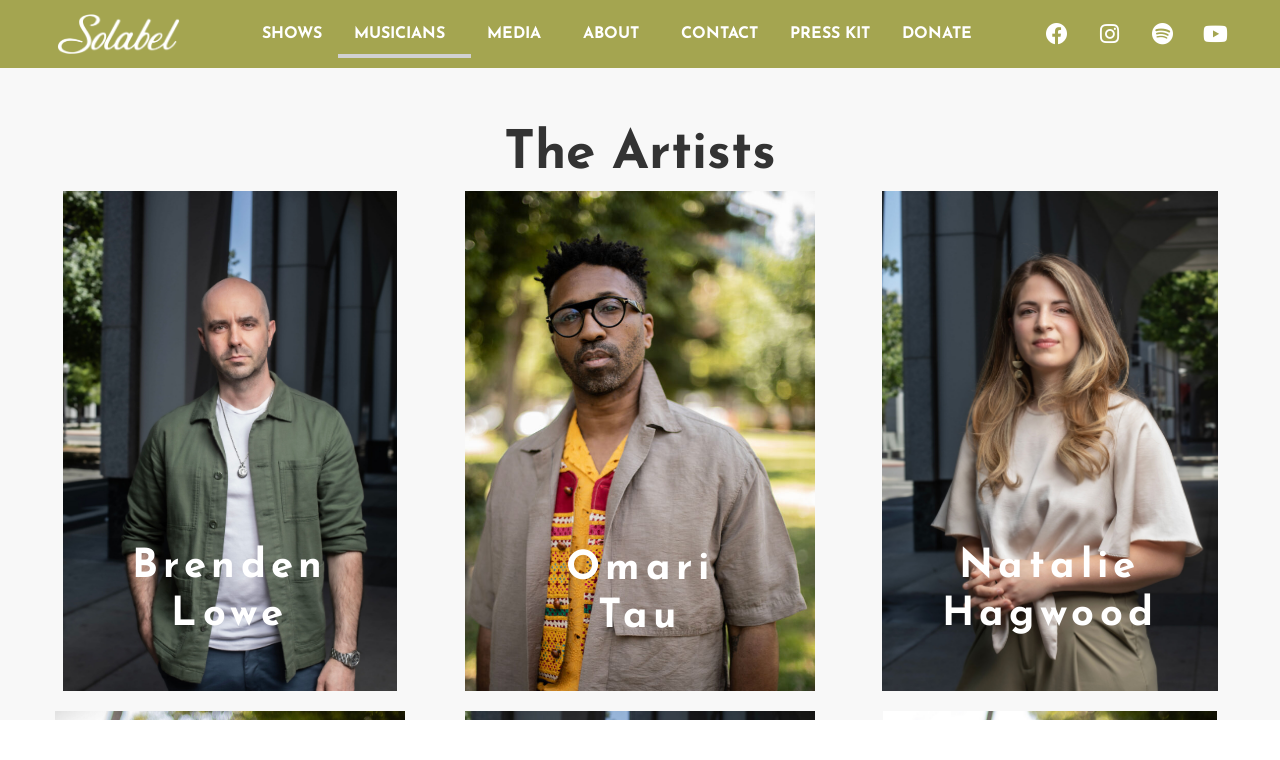

--- FILE ---
content_type: text/html; charset=UTF-8
request_url: https://solabelmusic.com/the-band/
body_size: 11290
content:
<!doctype html>
<html lang="en-US">
<head>
	<meta charset="UTF-8">
	<meta name="viewport" content="width=device-width, initial-scale=1">
	<link rel="profile" href="https://gmpg.org/xfn/11">
	<title>The Team &#8211; Solabel Music</title>
<meta name='robots' content='max-image-preview:large' />
	<style>img:is([sizes="auto" i], [sizes^="auto," i]) { contain-intrinsic-size: 3000px 1500px }</style>
	<link rel="alternate" type="application/rss+xml" title="Solabel Music &raquo; Feed" href="https://solabelmusic.com/feed/" />
<link rel="alternate" type="application/rss+xml" title="Solabel Music &raquo; Comments Feed" href="https://solabelmusic.com/comments/feed/" />
<script>
window._wpemojiSettings = {"baseUrl":"https:\/\/s.w.org\/images\/core\/emoji\/16.0.1\/72x72\/","ext":".png","svgUrl":"https:\/\/s.w.org\/images\/core\/emoji\/16.0.1\/svg\/","svgExt":".svg","source":{"concatemoji":"https:\/\/solabelmusic.com\/wp-includes\/js\/wp-emoji-release.min.js?ver=6.8.3"}};
/*! This file is auto-generated */
!function(s,n){var o,i,e;function c(e){try{var t={supportTests:e,timestamp:(new Date).valueOf()};sessionStorage.setItem(o,JSON.stringify(t))}catch(e){}}function p(e,t,n){e.clearRect(0,0,e.canvas.width,e.canvas.height),e.fillText(t,0,0);var t=new Uint32Array(e.getImageData(0,0,e.canvas.width,e.canvas.height).data),a=(e.clearRect(0,0,e.canvas.width,e.canvas.height),e.fillText(n,0,0),new Uint32Array(e.getImageData(0,0,e.canvas.width,e.canvas.height).data));return t.every(function(e,t){return e===a[t]})}function u(e,t){e.clearRect(0,0,e.canvas.width,e.canvas.height),e.fillText(t,0,0);for(var n=e.getImageData(16,16,1,1),a=0;a<n.data.length;a++)if(0!==n.data[a])return!1;return!0}function f(e,t,n,a){switch(t){case"flag":return n(e,"\ud83c\udff3\ufe0f\u200d\u26a7\ufe0f","\ud83c\udff3\ufe0f\u200b\u26a7\ufe0f")?!1:!n(e,"\ud83c\udde8\ud83c\uddf6","\ud83c\udde8\u200b\ud83c\uddf6")&&!n(e,"\ud83c\udff4\udb40\udc67\udb40\udc62\udb40\udc65\udb40\udc6e\udb40\udc67\udb40\udc7f","\ud83c\udff4\u200b\udb40\udc67\u200b\udb40\udc62\u200b\udb40\udc65\u200b\udb40\udc6e\u200b\udb40\udc67\u200b\udb40\udc7f");case"emoji":return!a(e,"\ud83e\udedf")}return!1}function g(e,t,n,a){var r="undefined"!=typeof WorkerGlobalScope&&self instanceof WorkerGlobalScope?new OffscreenCanvas(300,150):s.createElement("canvas"),o=r.getContext("2d",{willReadFrequently:!0}),i=(o.textBaseline="top",o.font="600 32px Arial",{});return e.forEach(function(e){i[e]=t(o,e,n,a)}),i}function t(e){var t=s.createElement("script");t.src=e,t.defer=!0,s.head.appendChild(t)}"undefined"!=typeof Promise&&(o="wpEmojiSettingsSupports",i=["flag","emoji"],n.supports={everything:!0,everythingExceptFlag:!0},e=new Promise(function(e){s.addEventListener("DOMContentLoaded",e,{once:!0})}),new Promise(function(t){var n=function(){try{var e=JSON.parse(sessionStorage.getItem(o));if("object"==typeof e&&"number"==typeof e.timestamp&&(new Date).valueOf()<e.timestamp+604800&&"object"==typeof e.supportTests)return e.supportTests}catch(e){}return null}();if(!n){if("undefined"!=typeof Worker&&"undefined"!=typeof OffscreenCanvas&&"undefined"!=typeof URL&&URL.createObjectURL&&"undefined"!=typeof Blob)try{var e="postMessage("+g.toString()+"("+[JSON.stringify(i),f.toString(),p.toString(),u.toString()].join(",")+"));",a=new Blob([e],{type:"text/javascript"}),r=new Worker(URL.createObjectURL(a),{name:"wpTestEmojiSupports"});return void(r.onmessage=function(e){c(n=e.data),r.terminate(),t(n)})}catch(e){}c(n=g(i,f,p,u))}t(n)}).then(function(e){for(var t in e)n.supports[t]=e[t],n.supports.everything=n.supports.everything&&n.supports[t],"flag"!==t&&(n.supports.everythingExceptFlag=n.supports.everythingExceptFlag&&n.supports[t]);n.supports.everythingExceptFlag=n.supports.everythingExceptFlag&&!n.supports.flag,n.DOMReady=!1,n.readyCallback=function(){n.DOMReady=!0}}).then(function(){return e}).then(function(){var e;n.supports.everything||(n.readyCallback(),(e=n.source||{}).concatemoji?t(e.concatemoji):e.wpemoji&&e.twemoji&&(t(e.twemoji),t(e.wpemoji)))}))}((window,document),window._wpemojiSettings);
</script>
<link rel='stylesheet' id='sbi_styles-css' href='https://solabelmusic.com/wp-content/plugins/instagram-feed/css/sbi-styles.min.css?ver=6.9.1' media='all' />
<style id='wp-emoji-styles-inline-css'>

	img.wp-smiley, img.emoji {
		display: inline !important;
		border: none !important;
		box-shadow: none !important;
		height: 1em !important;
		width: 1em !important;
		margin: 0 0.07em !important;
		vertical-align: -0.1em !important;
		background: none !important;
		padding: 0 !important;
	}
</style>
<style id='global-styles-inline-css'>
:root{--wp--preset--aspect-ratio--square: 1;--wp--preset--aspect-ratio--4-3: 4/3;--wp--preset--aspect-ratio--3-4: 3/4;--wp--preset--aspect-ratio--3-2: 3/2;--wp--preset--aspect-ratio--2-3: 2/3;--wp--preset--aspect-ratio--16-9: 16/9;--wp--preset--aspect-ratio--9-16: 9/16;--wp--preset--color--black: #000000;--wp--preset--color--cyan-bluish-gray: #abb8c3;--wp--preset--color--white: #ffffff;--wp--preset--color--pale-pink: #f78da7;--wp--preset--color--vivid-red: #cf2e2e;--wp--preset--color--luminous-vivid-orange: #ff6900;--wp--preset--color--luminous-vivid-amber: #fcb900;--wp--preset--color--light-green-cyan: #7bdcb5;--wp--preset--color--vivid-green-cyan: #00d084;--wp--preset--color--pale-cyan-blue: #8ed1fc;--wp--preset--color--vivid-cyan-blue: #0693e3;--wp--preset--color--vivid-purple: #9b51e0;--wp--preset--gradient--vivid-cyan-blue-to-vivid-purple: linear-gradient(135deg,rgba(6,147,227,1) 0%,rgb(155,81,224) 100%);--wp--preset--gradient--light-green-cyan-to-vivid-green-cyan: linear-gradient(135deg,rgb(122,220,180) 0%,rgb(0,208,130) 100%);--wp--preset--gradient--luminous-vivid-amber-to-luminous-vivid-orange: linear-gradient(135deg,rgba(252,185,0,1) 0%,rgba(255,105,0,1) 100%);--wp--preset--gradient--luminous-vivid-orange-to-vivid-red: linear-gradient(135deg,rgba(255,105,0,1) 0%,rgb(207,46,46) 100%);--wp--preset--gradient--very-light-gray-to-cyan-bluish-gray: linear-gradient(135deg,rgb(238,238,238) 0%,rgb(169,184,195) 100%);--wp--preset--gradient--cool-to-warm-spectrum: linear-gradient(135deg,rgb(74,234,220) 0%,rgb(151,120,209) 20%,rgb(207,42,186) 40%,rgb(238,44,130) 60%,rgb(251,105,98) 80%,rgb(254,248,76) 100%);--wp--preset--gradient--blush-light-purple: linear-gradient(135deg,rgb(255,206,236) 0%,rgb(152,150,240) 100%);--wp--preset--gradient--blush-bordeaux: linear-gradient(135deg,rgb(254,205,165) 0%,rgb(254,45,45) 50%,rgb(107,0,62) 100%);--wp--preset--gradient--luminous-dusk: linear-gradient(135deg,rgb(255,203,112) 0%,rgb(199,81,192) 50%,rgb(65,88,208) 100%);--wp--preset--gradient--pale-ocean: linear-gradient(135deg,rgb(255,245,203) 0%,rgb(182,227,212) 50%,rgb(51,167,181) 100%);--wp--preset--gradient--electric-grass: linear-gradient(135deg,rgb(202,248,128) 0%,rgb(113,206,126) 100%);--wp--preset--gradient--midnight: linear-gradient(135deg,rgb(2,3,129) 0%,rgb(40,116,252) 100%);--wp--preset--font-size--small: 13px;--wp--preset--font-size--medium: 20px;--wp--preset--font-size--large: 36px;--wp--preset--font-size--x-large: 42px;--wp--preset--spacing--20: 0.44rem;--wp--preset--spacing--30: 0.67rem;--wp--preset--spacing--40: 1rem;--wp--preset--spacing--50: 1.5rem;--wp--preset--spacing--60: 2.25rem;--wp--preset--spacing--70: 3.38rem;--wp--preset--spacing--80: 5.06rem;--wp--preset--shadow--natural: 6px 6px 9px rgba(0, 0, 0, 0.2);--wp--preset--shadow--deep: 12px 12px 50px rgba(0, 0, 0, 0.4);--wp--preset--shadow--sharp: 6px 6px 0px rgba(0, 0, 0, 0.2);--wp--preset--shadow--outlined: 6px 6px 0px -3px rgba(255, 255, 255, 1), 6px 6px rgba(0, 0, 0, 1);--wp--preset--shadow--crisp: 6px 6px 0px rgba(0, 0, 0, 1);}:root { --wp--style--global--content-size: 800px;--wp--style--global--wide-size: 1200px; }:where(body) { margin: 0; }.wp-site-blocks > .alignleft { float: left; margin-right: 2em; }.wp-site-blocks > .alignright { float: right; margin-left: 2em; }.wp-site-blocks > .aligncenter { justify-content: center; margin-left: auto; margin-right: auto; }:where(.wp-site-blocks) > * { margin-block-start: 24px; margin-block-end: 0; }:where(.wp-site-blocks) > :first-child { margin-block-start: 0; }:where(.wp-site-blocks) > :last-child { margin-block-end: 0; }:root { --wp--style--block-gap: 24px; }:root :where(.is-layout-flow) > :first-child{margin-block-start: 0;}:root :where(.is-layout-flow) > :last-child{margin-block-end: 0;}:root :where(.is-layout-flow) > *{margin-block-start: 24px;margin-block-end: 0;}:root :where(.is-layout-constrained) > :first-child{margin-block-start: 0;}:root :where(.is-layout-constrained) > :last-child{margin-block-end: 0;}:root :where(.is-layout-constrained) > *{margin-block-start: 24px;margin-block-end: 0;}:root :where(.is-layout-flex){gap: 24px;}:root :where(.is-layout-grid){gap: 24px;}.is-layout-flow > .alignleft{float: left;margin-inline-start: 0;margin-inline-end: 2em;}.is-layout-flow > .alignright{float: right;margin-inline-start: 2em;margin-inline-end: 0;}.is-layout-flow > .aligncenter{margin-left: auto !important;margin-right: auto !important;}.is-layout-constrained > .alignleft{float: left;margin-inline-start: 0;margin-inline-end: 2em;}.is-layout-constrained > .alignright{float: right;margin-inline-start: 2em;margin-inline-end: 0;}.is-layout-constrained > .aligncenter{margin-left: auto !important;margin-right: auto !important;}.is-layout-constrained > :where(:not(.alignleft):not(.alignright):not(.alignfull)){max-width: var(--wp--style--global--content-size);margin-left: auto !important;margin-right: auto !important;}.is-layout-constrained > .alignwide{max-width: var(--wp--style--global--wide-size);}body .is-layout-flex{display: flex;}.is-layout-flex{flex-wrap: wrap;align-items: center;}.is-layout-flex > :is(*, div){margin: 0;}body .is-layout-grid{display: grid;}.is-layout-grid > :is(*, div){margin: 0;}body{padding-top: 0px;padding-right: 0px;padding-bottom: 0px;padding-left: 0px;}a:where(:not(.wp-element-button)){text-decoration: underline;}:root :where(.wp-element-button, .wp-block-button__link){background-color: #32373c;border-width: 0;color: #fff;font-family: inherit;font-size: inherit;line-height: inherit;padding: calc(0.667em + 2px) calc(1.333em + 2px);text-decoration: none;}.has-black-color{color: var(--wp--preset--color--black) !important;}.has-cyan-bluish-gray-color{color: var(--wp--preset--color--cyan-bluish-gray) !important;}.has-white-color{color: var(--wp--preset--color--white) !important;}.has-pale-pink-color{color: var(--wp--preset--color--pale-pink) !important;}.has-vivid-red-color{color: var(--wp--preset--color--vivid-red) !important;}.has-luminous-vivid-orange-color{color: var(--wp--preset--color--luminous-vivid-orange) !important;}.has-luminous-vivid-amber-color{color: var(--wp--preset--color--luminous-vivid-amber) !important;}.has-light-green-cyan-color{color: var(--wp--preset--color--light-green-cyan) !important;}.has-vivid-green-cyan-color{color: var(--wp--preset--color--vivid-green-cyan) !important;}.has-pale-cyan-blue-color{color: var(--wp--preset--color--pale-cyan-blue) !important;}.has-vivid-cyan-blue-color{color: var(--wp--preset--color--vivid-cyan-blue) !important;}.has-vivid-purple-color{color: var(--wp--preset--color--vivid-purple) !important;}.has-black-background-color{background-color: var(--wp--preset--color--black) !important;}.has-cyan-bluish-gray-background-color{background-color: var(--wp--preset--color--cyan-bluish-gray) !important;}.has-white-background-color{background-color: var(--wp--preset--color--white) !important;}.has-pale-pink-background-color{background-color: var(--wp--preset--color--pale-pink) !important;}.has-vivid-red-background-color{background-color: var(--wp--preset--color--vivid-red) !important;}.has-luminous-vivid-orange-background-color{background-color: var(--wp--preset--color--luminous-vivid-orange) !important;}.has-luminous-vivid-amber-background-color{background-color: var(--wp--preset--color--luminous-vivid-amber) !important;}.has-light-green-cyan-background-color{background-color: var(--wp--preset--color--light-green-cyan) !important;}.has-vivid-green-cyan-background-color{background-color: var(--wp--preset--color--vivid-green-cyan) !important;}.has-pale-cyan-blue-background-color{background-color: var(--wp--preset--color--pale-cyan-blue) !important;}.has-vivid-cyan-blue-background-color{background-color: var(--wp--preset--color--vivid-cyan-blue) !important;}.has-vivid-purple-background-color{background-color: var(--wp--preset--color--vivid-purple) !important;}.has-black-border-color{border-color: var(--wp--preset--color--black) !important;}.has-cyan-bluish-gray-border-color{border-color: var(--wp--preset--color--cyan-bluish-gray) !important;}.has-white-border-color{border-color: var(--wp--preset--color--white) !important;}.has-pale-pink-border-color{border-color: var(--wp--preset--color--pale-pink) !important;}.has-vivid-red-border-color{border-color: var(--wp--preset--color--vivid-red) !important;}.has-luminous-vivid-orange-border-color{border-color: var(--wp--preset--color--luminous-vivid-orange) !important;}.has-luminous-vivid-amber-border-color{border-color: var(--wp--preset--color--luminous-vivid-amber) !important;}.has-light-green-cyan-border-color{border-color: var(--wp--preset--color--light-green-cyan) !important;}.has-vivid-green-cyan-border-color{border-color: var(--wp--preset--color--vivid-green-cyan) !important;}.has-pale-cyan-blue-border-color{border-color: var(--wp--preset--color--pale-cyan-blue) !important;}.has-vivid-cyan-blue-border-color{border-color: var(--wp--preset--color--vivid-cyan-blue) !important;}.has-vivid-purple-border-color{border-color: var(--wp--preset--color--vivid-purple) !important;}.has-vivid-cyan-blue-to-vivid-purple-gradient-background{background: var(--wp--preset--gradient--vivid-cyan-blue-to-vivid-purple) !important;}.has-light-green-cyan-to-vivid-green-cyan-gradient-background{background: var(--wp--preset--gradient--light-green-cyan-to-vivid-green-cyan) !important;}.has-luminous-vivid-amber-to-luminous-vivid-orange-gradient-background{background: var(--wp--preset--gradient--luminous-vivid-amber-to-luminous-vivid-orange) !important;}.has-luminous-vivid-orange-to-vivid-red-gradient-background{background: var(--wp--preset--gradient--luminous-vivid-orange-to-vivid-red) !important;}.has-very-light-gray-to-cyan-bluish-gray-gradient-background{background: var(--wp--preset--gradient--very-light-gray-to-cyan-bluish-gray) !important;}.has-cool-to-warm-spectrum-gradient-background{background: var(--wp--preset--gradient--cool-to-warm-spectrum) !important;}.has-blush-light-purple-gradient-background{background: var(--wp--preset--gradient--blush-light-purple) !important;}.has-blush-bordeaux-gradient-background{background: var(--wp--preset--gradient--blush-bordeaux) !important;}.has-luminous-dusk-gradient-background{background: var(--wp--preset--gradient--luminous-dusk) !important;}.has-pale-ocean-gradient-background{background: var(--wp--preset--gradient--pale-ocean) !important;}.has-electric-grass-gradient-background{background: var(--wp--preset--gradient--electric-grass) !important;}.has-midnight-gradient-background{background: var(--wp--preset--gradient--midnight) !important;}.has-small-font-size{font-size: var(--wp--preset--font-size--small) !important;}.has-medium-font-size{font-size: var(--wp--preset--font-size--medium) !important;}.has-large-font-size{font-size: var(--wp--preset--font-size--large) !important;}.has-x-large-font-size{font-size: var(--wp--preset--font-size--x-large) !important;}
:root :where(.wp-block-pullquote){font-size: 1.5em;line-height: 1.6;}
</style>
<link rel='stylesheet' id='hello-elementor-css' href='https://solabelmusic.com/wp-content/themes/hello-elementor/style.min.css?ver=3.3.0' media='all' />
<link rel='stylesheet' id='hello-elementor-theme-style-css' href='https://solabelmusic.com/wp-content/themes/hello-elementor/theme.min.css?ver=3.3.0' media='all' />
<link rel='stylesheet' id='hello-elementor-header-footer-css' href='https://solabelmusic.com/wp-content/themes/hello-elementor/header-footer.min.css?ver=3.3.0' media='all' />
<link rel='stylesheet' id='elementor-frontend-css' href='https://solabelmusic.com/wp-content/plugins/elementor/assets/css/frontend.min.css?ver=3.32.4' media='all' />
<link rel='stylesheet' id='widget-image-css' href='https://solabelmusic.com/wp-content/plugins/elementor/assets/css/widget-image.min.css?ver=3.32.4' media='all' />
<link rel='stylesheet' id='widget-nav-menu-css' href='https://solabelmusic.com/wp-content/plugins/elementor-pro/assets/css/widget-nav-menu.min.css?ver=3.32.2' media='all' />
<link rel='stylesheet' id='e-animation-float-css' href='https://solabelmusic.com/wp-content/plugins/elementor/assets/lib/animations/styles/e-animation-float.min.css?ver=3.32.4' media='all' />
<link rel='stylesheet' id='widget-social-icons-css' href='https://solabelmusic.com/wp-content/plugins/elementor/assets/css/widget-social-icons.min.css?ver=3.32.4' media='all' />
<link rel='stylesheet' id='e-apple-webkit-css' href='https://solabelmusic.com/wp-content/plugins/elementor/assets/css/conditionals/apple-webkit.min.css?ver=3.32.4' media='all' />
<link rel='stylesheet' id='e-sticky-css' href='https://solabelmusic.com/wp-content/plugins/elementor-pro/assets/css/modules/sticky.min.css?ver=3.32.2' media='all' />
<link rel='stylesheet' id='widget-heading-css' href='https://solabelmusic.com/wp-content/plugins/elementor/assets/css/widget-heading.min.css?ver=3.32.4' media='all' />
<link rel='stylesheet' id='e-animation-pop-css' href='https://solabelmusic.com/wp-content/plugins/elementor/assets/lib/animations/styles/e-animation-pop.min.css?ver=3.32.4' media='all' />
<link rel='stylesheet' id='elementor-icons-css' href='https://solabelmusic.com/wp-content/plugins/elementor/assets/lib/eicons/css/elementor-icons.min.css?ver=5.44.0' media='all' />
<link rel='stylesheet' id='elementor-post-3781-css' href='https://solabelmusic.com/wp-content/uploads/elementor/css/post-3781.css?ver=1766293796' media='all' />
<link rel='stylesheet' id='font-awesome-5-all-css' href='https://solabelmusic.com/wp-content/plugins/elementor/assets/lib/font-awesome/css/all.min.css?ver=3.32.4' media='all' />
<link rel='stylesheet' id='font-awesome-4-shim-css' href='https://solabelmusic.com/wp-content/plugins/elementor/assets/lib/font-awesome/css/v4-shims.min.css?ver=3.32.4' media='all' />
<link rel='stylesheet' id='sbistyles-css' href='https://solabelmusic.com/wp-content/plugins/instagram-feed/css/sbi-styles.min.css?ver=6.9.1' media='all' />
<link rel='stylesheet' id='elementor-post-1737-css' href='https://solabelmusic.com/wp-content/uploads/elementor/css/post-1737.css?ver=1766295524' media='all' />
<link rel='stylesheet' id='elementor-post-6672-css' href='https://solabelmusic.com/wp-content/uploads/elementor/css/post-6672.css?ver=1766293796' media='all' />
<link rel='stylesheet' id='elementor-post-6621-css' href='https://solabelmusic.com/wp-content/uploads/elementor/css/post-6621.css?ver=1766293796' media='all' />
<link rel='stylesheet' id='hello-elementor-child-style-css' href='https://solabelmusic.com/wp-content/themes/hello-theme-child-master/style.css?ver=1.0.0' media='all' />
<link rel='stylesheet' id='elementor-gf-local-roboto-css' href='https://solabelmusic.com/wp-content/uploads/elementor/google-fonts/css/roboto.css?ver=1743623736' media='all' />
<link rel='stylesheet' id='elementor-gf-local-robotoslab-css' href='https://solabelmusic.com/wp-content/uploads/elementor/google-fonts/css/robotoslab.css?ver=1743623746' media='all' />
<link rel='stylesheet' id='elementor-gf-local-josefinsans-css' href='https://solabelmusic.com/wp-content/uploads/elementor/google-fonts/css/josefinsans.css?ver=1743623752' media='all' />
<link rel='stylesheet' id='elementor-icons-shared-0-css' href='https://solabelmusic.com/wp-content/plugins/elementor/assets/lib/font-awesome/css/fontawesome.min.css?ver=5.15.3' media='all' />
<link rel='stylesheet' id='elementor-icons-fa-brands-css' href='https://solabelmusic.com/wp-content/plugins/elementor/assets/lib/font-awesome/css/brands.min.css?ver=5.15.3' media='all' />
<script src="https://solabelmusic.com/wp-includes/js/jquery/jquery.min.js?ver=3.7.1" id="jquery-core-js"></script>
<script src="https://solabelmusic.com/wp-includes/js/jquery/jquery-migrate.min.js?ver=3.4.1" id="jquery-migrate-js"></script>
<script src="https://solabelmusic.com/wp-content/plugins/elementor/assets/lib/font-awesome/js/v4-shims.min.js?ver=3.32.4" id="font-awesome-4-shim-js"></script>
<link rel="https://api.w.org/" href="https://solabelmusic.com/wp-json/" /><link rel="alternate" title="JSON" type="application/json" href="https://solabelmusic.com/wp-json/wp/v2/pages/1737" /><link rel="EditURI" type="application/rsd+xml" title="RSD" href="https://solabelmusic.com/xmlrpc.php?rsd" />
<meta name="generator" content="WordPress 6.8.3" />
<link rel="canonical" href="https://solabelmusic.com/the-band/" />
<link rel='shortlink' href='https://solabelmusic.com/?p=1737' />
<link rel="alternate" title="oEmbed (JSON)" type="application/json+oembed" href="https://solabelmusic.com/wp-json/oembed/1.0/embed?url=https%3A%2F%2Fsolabelmusic.com%2Fthe-band%2F" />
<link rel="alternate" title="oEmbed (XML)" type="text/xml+oembed" href="https://solabelmusic.com/wp-json/oembed/1.0/embed?url=https%3A%2F%2Fsolabelmusic.com%2Fthe-band%2F&#038;format=xml" />
<meta name="generator" content="Elementor 3.32.4; features: additional_custom_breakpoints; settings: css_print_method-external, google_font-enabled, font_display-auto">
			<style>
				.e-con.e-parent:nth-of-type(n+4):not(.e-lazyloaded):not(.e-no-lazyload),
				.e-con.e-parent:nth-of-type(n+4):not(.e-lazyloaded):not(.e-no-lazyload) * {
					background-image: none !important;
				}
				@media screen and (max-height: 1024px) {
					.e-con.e-parent:nth-of-type(n+3):not(.e-lazyloaded):not(.e-no-lazyload),
					.e-con.e-parent:nth-of-type(n+3):not(.e-lazyloaded):not(.e-no-lazyload) * {
						background-image: none !important;
					}
				}
				@media screen and (max-height: 640px) {
					.e-con.e-parent:nth-of-type(n+2):not(.e-lazyloaded):not(.e-no-lazyload),
					.e-con.e-parent:nth-of-type(n+2):not(.e-lazyloaded):not(.e-no-lazyload) * {
						background-image: none !important;
					}
				}
			</style>
			<link rel="icon" href="https://solabelmusic.com/wp-content/uploads/2017/11/cropped-favicon-150x150.png" sizes="32x32" />
<link rel="icon" href="https://solabelmusic.com/wp-content/uploads/2017/11/cropped-favicon.png" sizes="192x192" />
<link rel="apple-touch-icon" href="https://solabelmusic.com/wp-content/uploads/2017/11/cropped-favicon.png" />
<meta name="msapplication-TileImage" content="https://solabelmusic.com/wp-content/uploads/2017/11/cropped-favicon.png" />
</head>
<body data-rsssl=1 class="wp-singular page-template page-template-elementor_header_footer page page-id-1737 page-parent wp-embed-responsive wp-theme-hello-elementor wp-child-theme-hello-theme-child-master theme-default elementor-default elementor-template-full-width elementor-kit-3781 elementor-page elementor-page-1737">


<a class="skip-link screen-reader-text" href="#content">Skip to content</a>

		<header data-elementor-type="header" data-elementor-id="6672" class="elementor elementor-6672 elementor-location-header" data-elementor-post-type="elementor_library">
					<section class="elementor-section elementor-top-section elementor-element elementor-element-26a456d7 elementor-section-content-middle elementor-hidden-tablet elementor-hidden-phone elementor-section-boxed elementor-section-height-default elementor-section-height-default" data-id="26a456d7" data-element_type="section" data-settings="{&quot;background_background&quot;:&quot;classic&quot;,&quot;jet_parallax_layout_list&quot;:[{&quot;jet_parallax_layout_image&quot;:{&quot;url&quot;:&quot;&quot;,&quot;id&quot;:&quot;&quot;,&quot;size&quot;:&quot;&quot;},&quot;_id&quot;:&quot;1cbcb28&quot;,&quot;jet_parallax_layout_image_tablet&quot;:{&quot;url&quot;:&quot;&quot;,&quot;id&quot;:&quot;&quot;,&quot;size&quot;:&quot;&quot;},&quot;jet_parallax_layout_image_mobile&quot;:{&quot;url&quot;:&quot;&quot;,&quot;id&quot;:&quot;&quot;,&quot;size&quot;:&quot;&quot;},&quot;jet_parallax_layout_speed&quot;:{&quot;unit&quot;:&quot;%&quot;,&quot;size&quot;:50,&quot;sizes&quot;:[]},&quot;jet_parallax_layout_type&quot;:&quot;scroll&quot;,&quot;jet_parallax_layout_direction&quot;:&quot;1&quot;,&quot;jet_parallax_layout_fx_direction&quot;:null,&quot;jet_parallax_layout_z_index&quot;:&quot;&quot;,&quot;jet_parallax_layout_bg_x&quot;:50,&quot;jet_parallax_layout_bg_x_tablet&quot;:&quot;&quot;,&quot;jet_parallax_layout_bg_x_mobile&quot;:&quot;&quot;,&quot;jet_parallax_layout_bg_y&quot;:50,&quot;jet_parallax_layout_bg_y_tablet&quot;:&quot;&quot;,&quot;jet_parallax_layout_bg_y_mobile&quot;:&quot;&quot;,&quot;jet_parallax_layout_bg_size&quot;:&quot;auto&quot;,&quot;jet_parallax_layout_bg_size_tablet&quot;:&quot;&quot;,&quot;jet_parallax_layout_bg_size_mobile&quot;:&quot;&quot;,&quot;jet_parallax_layout_animation_prop&quot;:&quot;transform&quot;,&quot;jet_parallax_layout_on&quot;:[&quot;desktop&quot;,&quot;tablet&quot;]}]}">
						<div class="elementor-container elementor-column-gap-default">
					<div class="elementor-column elementor-col-33 elementor-top-column elementor-element elementor-element-35a9fdde" data-id="35a9fdde" data-element_type="column">
			<div class="elementor-widget-wrap elementor-element-populated">
						<div class="elementor-element elementor-element-7a488f7 elementor-widget elementor-widget-image" data-id="7a488f7" data-element_type="widget" data-widget_type="image.default">
																<a href="https://solabelmusic.com">
							<img fetchpriority="high" width="800" height="265" src="https://solabelmusic.com/wp-content/uploads/2022/09/Solabel-White-No-Texture-1024x339.png" class="attachment-large size-large wp-image-7658" alt="" srcset="https://solabelmusic.com/wp-content/uploads/2022/09/Solabel-White-No-Texture-1024x339.png 1024w, https://solabelmusic.com/wp-content/uploads/2022/09/Solabel-White-No-Texture-559x185.png 559w, https://solabelmusic.com/wp-content/uploads/2022/09/Solabel-White-No-Texture-768x254.png 768w, https://solabelmusic.com/wp-content/uploads/2022/09/Solabel-White-No-Texture-1536x509.png 1536w, https://solabelmusic.com/wp-content/uploads/2022/09/Solabel-White-No-Texture-2048x679.png 2048w" sizes="(max-width: 800px) 100vw, 800px" />								</a>
															</div>
					</div>
		</div>
				<div class="elementor-column elementor-col-33 elementor-top-column elementor-element elementor-element-2507f98e" data-id="2507f98e" data-element_type="column">
			<div class="elementor-widget-wrap elementor-element-populated">
						<div class="elementor-element elementor-element-77f34e1e elementor-nav-menu__align-center elementor-nav-menu--stretch elementor-nav-menu--dropdown-tablet elementor-nav-menu__text-align-aside elementor-nav-menu--toggle elementor-nav-menu--burger elementor-widget elementor-widget-nav-menu" data-id="77f34e1e" data-element_type="widget" data-settings="{&quot;full_width&quot;:&quot;stretch&quot;,&quot;submenu_icon&quot;:{&quot;value&quot;:&quot;&lt;i class=\&quot;\&quot; aria-hidden=\&quot;true\&quot;&gt;&lt;\/i&gt;&quot;,&quot;library&quot;:&quot;&quot;},&quot;layout&quot;:&quot;horizontal&quot;,&quot;toggle&quot;:&quot;burger&quot;}" data-widget_type="nav-menu.default">
								<nav aria-label="Menu" class="elementor-nav-menu--main elementor-nav-menu__container elementor-nav-menu--layout-horizontal e--pointer-underline e--animation-fade">
				<ul id="menu-1-77f34e1e" class="elementor-nav-menu"><li class="menu-item menu-item-type-post_type menu-item-object-page menu-item-6667"><a href="https://solabelmusic.com/all-events/" class="elementor-item">Shows</a></li>
<li class="menu-item menu-item-type-post_type menu-item-object-page current-menu-item page_item page-item-1737 current_page_item current-menu-ancestor current-menu-parent current_page_parent current_page_ancestor menu-item-has-children menu-item-6664"><a href="https://solabelmusic.com/the-band/" aria-current="page" class="elementor-item elementor-item-active">Musicians</a>
<ul class="sub-menu elementor-nav-menu--dropdown">
	<li class="menu-item menu-item-type-post_type menu-item-object-page current-menu-item page_item page-item-1737 current_page_item menu-item-6658"><a href="https://solabelmusic.com/the-band/" aria-current="page" class="elementor-sub-item elementor-item-active">Solabel</a></li>
	<li class="menu-item menu-item-type-post_type menu-item-object-page menu-item-6719"><a href="https://solabelmusic.com/the-band/brenden-lowe/" class="elementor-sub-item">Brenden Lowe</a></li>
	<li class="menu-item menu-item-type-post_type menu-item-object-page menu-item-6659"><a href="https://solabelmusic.com/the-band/hannah-jane-kile/" class="elementor-sub-item">Hannah Jane Kile</a></li>
	<li class="menu-item menu-item-type-post_type menu-item-object-page menu-item-6716"><a href="https://solabelmusic.com/the-band/omari-tau/" class="elementor-sub-item">Omari Tau</a></li>
	<li class="menu-item menu-item-type-post_type menu-item-object-page menu-item-6715"><a href="https://solabelmusic.com/the-band/ben-kopf/" class="elementor-sub-item">Ben Kopf</a></li>
	<li class="menu-item menu-item-type-post_type menu-item-object-page menu-item-6717"><a href="https://solabelmusic.com/the-band/natalie-hagwood/" class="elementor-sub-item">Natalie Hagwood</a></li>
	<li class="menu-item menu-item-type-post_type menu-item-object-page menu-item-6714"><a href="https://solabelmusic.com/the-band/tim-stephenson/" class="elementor-sub-item">Tim Stephenson</a></li>
</ul>
</li>
<li class="menu_small_item menu-item menu-item-type-custom menu-item-object-custom menu-item-has-children menu-item-72"><a href="https://solabelmusic.com/media-home/" class="elementor-item">Media</a>
<ul class="sub-menu elementor-nav-menu--dropdown">
	<li class="menu-item menu-item-type-post_type menu-item-object-page menu-item-8321"><a href="https://solabelmusic.com/music/" class="elementor-sub-item">Music</a></li>
	<li class="menu-item menu-item-type-post_type menu-item-object-page menu-item-8322"><a href="https://solabelmusic.com/music-videos/" class="elementor-sub-item">Videos</a></li>
	<li class="menu-item menu-item-type-custom menu-item-object-custom menu-item-8324"><a href="https://solabelmusic.com/epk/#photos" class="elementor-sub-item elementor-item-anchor">Photos</a></li>
	<li class="menu-item menu-item-type-post_type menu-item-object-page menu-item-8323"><a href="https://solabelmusic.com/gallery-instagram/" class="elementor-sub-item">Instagram</a></li>
</ul>
</li>
<li class="menu-item menu-item-type-post_type menu-item-object-page menu-item-has-children menu-item-2425"><a href="https://solabelmusic.com/about-us/" class="elementor-item">About</a>
<ul class="sub-menu elementor-nav-menu--dropdown">
	<li class="menu-item menu-item-type-post_type menu-item-object-page menu-item-1800"><a href="https://solabelmusic.com/about-us/" class="elementor-sub-item">Who We Are</a></li>
</ul>
</li>
<li class="menu-item menu-item-type-post_type menu-item-object-page menu-item-6687"><a href="https://solabelmusic.com/contact/" class="elementor-item">Contact</a></li>
<li class="menu-item menu-item-type-post_type menu-item-object-page menu-item-7375"><a href="https://solabelmusic.com/epk/" class="elementor-item">Press Kit</a></li>
<li class="menu-item menu-item-type-custom menu-item-object-custom menu-item-7469"><a href="https://checkout.square.site/merchant/MLBBB69PSRX99/checkout/MTR7BUFFUCNNG3QFLXSG23ZX" class="elementor-item">Donate</a></li>
</ul>			</nav>
					<div class="elementor-menu-toggle" role="button" tabindex="0" aria-label="Menu Toggle" aria-expanded="false">
			<i aria-hidden="true" role="presentation" class="elementor-menu-toggle__icon--open eicon-menu-bar"></i><i aria-hidden="true" role="presentation" class="elementor-menu-toggle__icon--close eicon-close"></i>		</div>
					<nav class="elementor-nav-menu--dropdown elementor-nav-menu__container" aria-hidden="true">
				<ul id="menu-2-77f34e1e" class="elementor-nav-menu"><li class="menu-item menu-item-type-post_type menu-item-object-page menu-item-6667"><a href="https://solabelmusic.com/all-events/" class="elementor-item" tabindex="-1">Shows</a></li>
<li class="menu-item menu-item-type-post_type menu-item-object-page current-menu-item page_item page-item-1737 current_page_item current-menu-ancestor current-menu-parent current_page_parent current_page_ancestor menu-item-has-children menu-item-6664"><a href="https://solabelmusic.com/the-band/" aria-current="page" class="elementor-item elementor-item-active" tabindex="-1">Musicians</a>
<ul class="sub-menu elementor-nav-menu--dropdown">
	<li class="menu-item menu-item-type-post_type menu-item-object-page current-menu-item page_item page-item-1737 current_page_item menu-item-6658"><a href="https://solabelmusic.com/the-band/" aria-current="page" class="elementor-sub-item elementor-item-active" tabindex="-1">Solabel</a></li>
	<li class="menu-item menu-item-type-post_type menu-item-object-page menu-item-6719"><a href="https://solabelmusic.com/the-band/brenden-lowe/" class="elementor-sub-item" tabindex="-1">Brenden Lowe</a></li>
	<li class="menu-item menu-item-type-post_type menu-item-object-page menu-item-6659"><a href="https://solabelmusic.com/the-band/hannah-jane-kile/" class="elementor-sub-item" tabindex="-1">Hannah Jane Kile</a></li>
	<li class="menu-item menu-item-type-post_type menu-item-object-page menu-item-6716"><a href="https://solabelmusic.com/the-band/omari-tau/" class="elementor-sub-item" tabindex="-1">Omari Tau</a></li>
	<li class="menu-item menu-item-type-post_type menu-item-object-page menu-item-6715"><a href="https://solabelmusic.com/the-band/ben-kopf/" class="elementor-sub-item" tabindex="-1">Ben Kopf</a></li>
	<li class="menu-item menu-item-type-post_type menu-item-object-page menu-item-6717"><a href="https://solabelmusic.com/the-band/natalie-hagwood/" class="elementor-sub-item" tabindex="-1">Natalie Hagwood</a></li>
	<li class="menu-item menu-item-type-post_type menu-item-object-page menu-item-6714"><a href="https://solabelmusic.com/the-band/tim-stephenson/" class="elementor-sub-item" tabindex="-1">Tim Stephenson</a></li>
</ul>
</li>
<li class="menu_small_item menu-item menu-item-type-custom menu-item-object-custom menu-item-has-children menu-item-72"><a href="https://solabelmusic.com/media-home/" class="elementor-item" tabindex="-1">Media</a>
<ul class="sub-menu elementor-nav-menu--dropdown">
	<li class="menu-item menu-item-type-post_type menu-item-object-page menu-item-8321"><a href="https://solabelmusic.com/music/" class="elementor-sub-item" tabindex="-1">Music</a></li>
	<li class="menu-item menu-item-type-post_type menu-item-object-page menu-item-8322"><a href="https://solabelmusic.com/music-videos/" class="elementor-sub-item" tabindex="-1">Videos</a></li>
	<li class="menu-item menu-item-type-custom menu-item-object-custom menu-item-8324"><a href="https://solabelmusic.com/epk/#photos" class="elementor-sub-item elementor-item-anchor" tabindex="-1">Photos</a></li>
	<li class="menu-item menu-item-type-post_type menu-item-object-page menu-item-8323"><a href="https://solabelmusic.com/gallery-instagram/" class="elementor-sub-item" tabindex="-1">Instagram</a></li>
</ul>
</li>
<li class="menu-item menu-item-type-post_type menu-item-object-page menu-item-has-children menu-item-2425"><a href="https://solabelmusic.com/about-us/" class="elementor-item" tabindex="-1">About</a>
<ul class="sub-menu elementor-nav-menu--dropdown">
	<li class="menu-item menu-item-type-post_type menu-item-object-page menu-item-1800"><a href="https://solabelmusic.com/about-us/" class="elementor-sub-item" tabindex="-1">Who We Are</a></li>
</ul>
</li>
<li class="menu-item menu-item-type-post_type menu-item-object-page menu-item-6687"><a href="https://solabelmusic.com/contact/" class="elementor-item" tabindex="-1">Contact</a></li>
<li class="menu-item menu-item-type-post_type menu-item-object-page menu-item-7375"><a href="https://solabelmusic.com/epk/" class="elementor-item" tabindex="-1">Press Kit</a></li>
<li class="menu-item menu-item-type-custom menu-item-object-custom menu-item-7469"><a href="https://checkout.square.site/merchant/MLBBB69PSRX99/checkout/MTR7BUFFUCNNG3QFLXSG23ZX" class="elementor-item" tabindex="-1">Donate</a></li>
</ul>			</nav>
						</div>
					</div>
		</div>
				<div class="elementor-column elementor-col-33 elementor-top-column elementor-element elementor-element-15f172dd" data-id="15f172dd" data-element_type="column">
			<div class="elementor-widget-wrap elementor-element-populated">
						<div class="elementor-element elementor-element-d5da348 elementor-shape-rounded elementor-grid-0 e-grid-align-center elementor-widget elementor-widget-social-icons" data-id="d5da348" data-element_type="widget" data-widget_type="social-icons.default">
							<div class="elementor-social-icons-wrapper elementor-grid" role="list">
							<span class="elementor-grid-item" role="listitem">
					<a class="elementor-icon elementor-social-icon elementor-social-icon-facebook elementor-animation-float elementor-repeater-item-f86e637" href="https://www.facebook.com/Solabelmusic" target="_blank">
						<span class="elementor-screen-only">Facebook</span>
						<i aria-hidden="true" class="fab fa-facebook"></i>					</a>
				</span>
							<span class="elementor-grid-item" role="listitem">
					<a class="elementor-icon elementor-social-icon elementor-social-icon-instagram elementor-animation-float elementor-repeater-item-39d86fd" href="https://www.instagram.com/solabelmusic" target="_blank">
						<span class="elementor-screen-only">Instagram</span>
						<i aria-hidden="true" class="fab fa-instagram"></i>					</a>
				</span>
							<span class="elementor-grid-item" role="listitem">
					<a class="elementor-icon elementor-social-icon elementor-social-icon-spotify elementor-animation-float elementor-repeater-item-af938b6" href="https://open.spotify.com/artist/64q9LfZG9DzH4Veiehlmlx?si=_VXmmA0_RZ2tXmol2PKHag" target="_blank">
						<span class="elementor-screen-only">Spotify</span>
						<i aria-hidden="true" class="fab fa-spotify"></i>					</a>
				</span>
							<span class="elementor-grid-item" role="listitem">
					<a class="elementor-icon elementor-social-icon elementor-social-icon-youtube elementor-animation-float elementor-repeater-item-0460349" href="https://youtube.com/@solabelmusic" target="_blank">
						<span class="elementor-screen-only">Youtube</span>
						<i aria-hidden="true" class="fab fa-youtube"></i>					</a>
				</span>
					</div>
						</div>
					</div>
		</div>
					</div>
		</section>
		<div class="elementor-element elementor-element-72209ec elementor-hidden-desktop e-flex e-con-boxed e-con e-parent" data-id="72209ec" data-element_type="container" data-settings="{&quot;background_background&quot;:&quot;classic&quot;,&quot;jet_parallax_layout_list&quot;:[{&quot;jet_parallax_layout_image&quot;:{&quot;url&quot;:&quot;&quot;,&quot;id&quot;:&quot;&quot;,&quot;size&quot;:&quot;&quot;},&quot;_id&quot;:&quot;657a163&quot;,&quot;jet_parallax_layout_image_tablet&quot;:{&quot;url&quot;:&quot;&quot;,&quot;id&quot;:&quot;&quot;,&quot;size&quot;:&quot;&quot;},&quot;jet_parallax_layout_image_mobile&quot;:{&quot;url&quot;:&quot;&quot;,&quot;id&quot;:&quot;&quot;,&quot;size&quot;:&quot;&quot;},&quot;jet_parallax_layout_speed&quot;:{&quot;unit&quot;:&quot;%&quot;,&quot;size&quot;:50,&quot;sizes&quot;:[]},&quot;jet_parallax_layout_type&quot;:&quot;scroll&quot;,&quot;jet_parallax_layout_direction&quot;:&quot;1&quot;,&quot;jet_parallax_layout_fx_direction&quot;:null,&quot;jet_parallax_layout_z_index&quot;:&quot;&quot;,&quot;jet_parallax_layout_bg_x&quot;:50,&quot;jet_parallax_layout_bg_x_tablet&quot;:&quot;&quot;,&quot;jet_parallax_layout_bg_x_mobile&quot;:&quot;&quot;,&quot;jet_parallax_layout_bg_y&quot;:50,&quot;jet_parallax_layout_bg_y_tablet&quot;:&quot;&quot;,&quot;jet_parallax_layout_bg_y_mobile&quot;:&quot;&quot;,&quot;jet_parallax_layout_bg_size&quot;:&quot;auto&quot;,&quot;jet_parallax_layout_bg_size_tablet&quot;:&quot;&quot;,&quot;jet_parallax_layout_bg_size_mobile&quot;:&quot;&quot;,&quot;jet_parallax_layout_animation_prop&quot;:&quot;transform&quot;,&quot;jet_parallax_layout_on&quot;:[&quot;desktop&quot;,&quot;tablet&quot;]}],&quot;sticky&quot;:&quot;top&quot;,&quot;sticky_on&quot;:[&quot;desktop&quot;,&quot;tablet&quot;,&quot;mobile&quot;],&quot;sticky_offset&quot;:0,&quot;sticky_effects_offset&quot;:0,&quot;sticky_anchor_link_offset&quot;:0}">
					<div class="e-con-inner">
		<div class="elementor-element elementor-element-e937a6b e-con-full e-flex e-con e-child" data-id="e937a6b" data-element_type="container" data-settings="{&quot;jet_parallax_layout_list&quot;:[]}">
				<div class="elementor-element elementor-element-d6f7f7e elementor-widget elementor-widget-image" data-id="d6f7f7e" data-element_type="widget" data-widget_type="image.default">
																<a href="https://solabelmusic.com">
							<img fetchpriority="high" width="800" height="265" src="https://solabelmusic.com/wp-content/uploads/2022/09/Solabel-White-No-Texture-1024x339.png" class="attachment-large size-large wp-image-7658" alt="" srcset="https://solabelmusic.com/wp-content/uploads/2022/09/Solabel-White-No-Texture-1024x339.png 1024w, https://solabelmusic.com/wp-content/uploads/2022/09/Solabel-White-No-Texture-559x185.png 559w, https://solabelmusic.com/wp-content/uploads/2022/09/Solabel-White-No-Texture-768x254.png 768w, https://solabelmusic.com/wp-content/uploads/2022/09/Solabel-White-No-Texture-1536x509.png 1536w, https://solabelmusic.com/wp-content/uploads/2022/09/Solabel-White-No-Texture-2048x679.png 2048w" sizes="(max-width: 800px) 100vw, 800px" />								</a>
															</div>
				</div>
		<div class="elementor-element elementor-element-4c1894b e-con-full e-flex e-con e-child" data-id="4c1894b" data-element_type="container" data-settings="{&quot;jet_parallax_layout_list&quot;:[]}">
				<div class="elementor-element elementor-element-69aa2e3 elementor-nav-menu__align-end elementor-nav-menu--stretch elementor-nav-menu--dropdown-tablet elementor-nav-menu__text-align-aside elementor-nav-menu--toggle elementor-nav-menu--burger elementor-widget elementor-widget-nav-menu" data-id="69aa2e3" data-element_type="widget" data-settings="{&quot;full_width&quot;:&quot;stretch&quot;,&quot;submenu_icon&quot;:{&quot;value&quot;:&quot;&lt;i class=\&quot;\&quot; aria-hidden=\&quot;true\&quot;&gt;&lt;\/i&gt;&quot;,&quot;library&quot;:&quot;&quot;},&quot;layout&quot;:&quot;horizontal&quot;,&quot;toggle&quot;:&quot;burger&quot;}" data-widget_type="nav-menu.default">
								<nav aria-label="Menu" class="elementor-nav-menu--main elementor-nav-menu__container elementor-nav-menu--layout-horizontal e--pointer-underline e--animation-fade">
				<ul id="menu-1-69aa2e3" class="elementor-nav-menu"><li class="menu-item menu-item-type-post_type menu-item-object-page menu-item-home menu-item-7278"><a href="https://solabelmusic.com/" class="elementor-item">Home</a></li>
<li class="menu-item menu-item-type-post_type menu-item-object-page menu-item-7688"><a href="https://solabelmusic.com/all-events/" class="elementor-item">Shows</a></li>
<li class="menu-item menu-item-type-post_type menu-item-object-page current-menu-item page_item page-item-1737 current_page_item menu-item-7279"><a href="https://solabelmusic.com/the-band/" aria-current="page" class="elementor-item elementor-item-active">Musicians</a></li>
<li class="menu-item menu-item-type-post_type menu-item-object-page menu-item-7280"><a href="https://solabelmusic.com/media-home/" class="elementor-item">Media</a></li>
<li class="menu-item menu-item-type-post_type menu-item-object-page menu-item-7376"><a href="https://solabelmusic.com/epk/" class="elementor-item">Press Kit</a></li>
<li class="menu-item menu-item-type-post_type menu-item-object-page menu-item-7281"><a href="https://solabelmusic.com/about-us/" class="elementor-item">About</a></li>
<li class="menu-item menu-item-type-post_type menu-item-object-page menu-item-7282"><a href="https://solabelmusic.com/contact/" class="elementor-item">Contact</a></li>
<li class="menu-item menu-item-type-custom menu-item-object-custom menu-item-7468"><a href="https://checkout.square.site/merchant/MLBBB69PSRX99/checkout/MTR7BUFFUCNNG3QFLXSG23ZX" class="elementor-item">Donate</a></li>
</ul>			</nav>
					<div class="elementor-menu-toggle" role="button" tabindex="0" aria-label="Menu Toggle" aria-expanded="false">
			<i aria-hidden="true" role="presentation" class="elementor-menu-toggle__icon--open eicon-menu-bar"></i><i aria-hidden="true" role="presentation" class="elementor-menu-toggle__icon--close eicon-close"></i>		</div>
					<nav class="elementor-nav-menu--dropdown elementor-nav-menu__container" aria-hidden="true">
				<ul id="menu-2-69aa2e3" class="elementor-nav-menu"><li class="menu-item menu-item-type-post_type menu-item-object-page menu-item-home menu-item-7278"><a href="https://solabelmusic.com/" class="elementor-item" tabindex="-1">Home</a></li>
<li class="menu-item menu-item-type-post_type menu-item-object-page menu-item-7688"><a href="https://solabelmusic.com/all-events/" class="elementor-item" tabindex="-1">Shows</a></li>
<li class="menu-item menu-item-type-post_type menu-item-object-page current-menu-item page_item page-item-1737 current_page_item menu-item-7279"><a href="https://solabelmusic.com/the-band/" aria-current="page" class="elementor-item elementor-item-active" tabindex="-1">Musicians</a></li>
<li class="menu-item menu-item-type-post_type menu-item-object-page menu-item-7280"><a href="https://solabelmusic.com/media-home/" class="elementor-item" tabindex="-1">Media</a></li>
<li class="menu-item menu-item-type-post_type menu-item-object-page menu-item-7376"><a href="https://solabelmusic.com/epk/" class="elementor-item" tabindex="-1">Press Kit</a></li>
<li class="menu-item menu-item-type-post_type menu-item-object-page menu-item-7281"><a href="https://solabelmusic.com/about-us/" class="elementor-item" tabindex="-1">About</a></li>
<li class="menu-item menu-item-type-post_type menu-item-object-page menu-item-7282"><a href="https://solabelmusic.com/contact/" class="elementor-item" tabindex="-1">Contact</a></li>
<li class="menu-item menu-item-type-custom menu-item-object-custom menu-item-7468"><a href="https://checkout.square.site/merchant/MLBBB69PSRX99/checkout/MTR7BUFFUCNNG3QFLXSG23ZX" class="elementor-item" tabindex="-1">Donate</a></li>
</ul>			</nav>
						</div>
				</div>
					</div>
				</div>
				</header>
				<div data-elementor-type="wp-post" data-elementor-id="1737" class="elementor elementor-1737" data-elementor-post-type="page">
						<section class="elementor-section elementor-top-section elementor-element elementor-element-54c496e elementor-section-boxed elementor-section-height-default elementor-section-height-default" data-id="54c496e" data-element_type="section" data-settings="{&quot;background_background&quot;:&quot;classic&quot;,&quot;jet_parallax_layout_list&quot;:[{&quot;jet_parallax_layout_image&quot;:{&quot;url&quot;:&quot;&quot;,&quot;id&quot;:&quot;&quot;,&quot;size&quot;:&quot;&quot;},&quot;_id&quot;:&quot;5c87c09&quot;,&quot;jet_parallax_layout_image_tablet&quot;:{&quot;url&quot;:&quot;&quot;,&quot;id&quot;:&quot;&quot;,&quot;size&quot;:&quot;&quot;},&quot;jet_parallax_layout_image_mobile&quot;:{&quot;url&quot;:&quot;&quot;,&quot;id&quot;:&quot;&quot;,&quot;size&quot;:&quot;&quot;},&quot;jet_parallax_layout_speed&quot;:{&quot;unit&quot;:&quot;%&quot;,&quot;size&quot;:50,&quot;sizes&quot;:[]},&quot;jet_parallax_layout_type&quot;:&quot;scroll&quot;,&quot;jet_parallax_layout_direction&quot;:&quot;1&quot;,&quot;jet_parallax_layout_fx_direction&quot;:null,&quot;jet_parallax_layout_z_index&quot;:&quot;&quot;,&quot;jet_parallax_layout_bg_x&quot;:50,&quot;jet_parallax_layout_bg_x_tablet&quot;:&quot;&quot;,&quot;jet_parallax_layout_bg_x_mobile&quot;:&quot;&quot;,&quot;jet_parallax_layout_bg_y&quot;:50,&quot;jet_parallax_layout_bg_y_tablet&quot;:&quot;&quot;,&quot;jet_parallax_layout_bg_y_mobile&quot;:&quot;&quot;,&quot;jet_parallax_layout_bg_size&quot;:&quot;auto&quot;,&quot;jet_parallax_layout_bg_size_tablet&quot;:&quot;&quot;,&quot;jet_parallax_layout_bg_size_mobile&quot;:&quot;&quot;,&quot;jet_parallax_layout_animation_prop&quot;:&quot;transform&quot;,&quot;jet_parallax_layout_on&quot;:[&quot;desktop&quot;,&quot;tablet&quot;]}]}">
						<div class="elementor-container elementor-column-gap-default">
					<div class="elementor-column elementor-col-100 elementor-top-column elementor-element elementor-element-44a080f" data-id="44a080f" data-element_type="column">
			<div class="elementor-widget-wrap elementor-element-populated">
						<div class="elementor-element elementor-element-d4beff8 elementor-widget elementor-widget-heading" data-id="d4beff8" data-element_type="widget" data-widget_type="heading.default">
					<h2 class="elementor-heading-title elementor-size-default">The Artists</h2>				</div>
					</div>
		</div>
					</div>
		</section>
				<section class="elementor-section elementor-top-section elementor-element elementor-element-45d6202 elementor-section-boxed elementor-section-height-default elementor-section-height-default" data-id="45d6202" data-element_type="section" data-settings="{&quot;background_background&quot;:&quot;classic&quot;,&quot;jet_parallax_layout_list&quot;:[{&quot;jet_parallax_layout_image&quot;:{&quot;url&quot;:&quot;&quot;,&quot;id&quot;:&quot;&quot;,&quot;size&quot;:&quot;&quot;},&quot;_id&quot;:&quot;4791a77&quot;,&quot;jet_parallax_layout_image_tablet&quot;:{&quot;url&quot;:&quot;&quot;,&quot;id&quot;:&quot;&quot;,&quot;size&quot;:&quot;&quot;},&quot;jet_parallax_layout_image_mobile&quot;:{&quot;url&quot;:&quot;&quot;,&quot;id&quot;:&quot;&quot;,&quot;size&quot;:&quot;&quot;},&quot;jet_parallax_layout_speed&quot;:{&quot;unit&quot;:&quot;%&quot;,&quot;size&quot;:50,&quot;sizes&quot;:[]},&quot;jet_parallax_layout_type&quot;:&quot;scroll&quot;,&quot;jet_parallax_layout_direction&quot;:&quot;1&quot;,&quot;jet_parallax_layout_fx_direction&quot;:null,&quot;jet_parallax_layout_z_index&quot;:&quot;&quot;,&quot;jet_parallax_layout_bg_x&quot;:50,&quot;jet_parallax_layout_bg_x_tablet&quot;:&quot;&quot;,&quot;jet_parallax_layout_bg_x_mobile&quot;:&quot;&quot;,&quot;jet_parallax_layout_bg_y&quot;:50,&quot;jet_parallax_layout_bg_y_tablet&quot;:&quot;&quot;,&quot;jet_parallax_layout_bg_y_mobile&quot;:&quot;&quot;,&quot;jet_parallax_layout_bg_size&quot;:&quot;auto&quot;,&quot;jet_parallax_layout_bg_size_tablet&quot;:&quot;&quot;,&quot;jet_parallax_layout_bg_size_mobile&quot;:&quot;&quot;,&quot;jet_parallax_layout_animation_prop&quot;:&quot;transform&quot;,&quot;jet_parallax_layout_on&quot;:[&quot;desktop&quot;,&quot;tablet&quot;]}]}">
						<div class="elementor-container elementor-column-gap-default">
					<div class="elementor-column elementor-col-33 elementor-top-column elementor-element elementor-element-961aeb1" data-id="961aeb1" data-element_type="column" data-settings="{&quot;background_background&quot;:&quot;classic&quot;}">
			<div class="elementor-widget-wrap elementor-element-populated">
					<div class="elementor-background-overlay"></div>
						<div class="elementor-element elementor-element-cac87d8 elementor-widget elementor-widget-image" data-id="cac87d8" data-element_type="widget" data-widget_type="image.default">
																<a href="https://solabelmusic.com/the-band/brenden-lowe/">
							<img decoding="async" src="https://solabelmusic.com/wp-content/uploads/2025/06/25w5-27-185-scaled.jpg" title="25w5-27-185" alt="25w5-27-185" loading="lazy" />								</a>
															</div>
				<div class="elementor-element elementor-element-1525491 elementor-widget elementor-widget-heading" data-id="1525491" data-element_type="widget" data-widget_type="heading.default">
					<h2 class="elementor-heading-title elementor-size-default"><a href="https://solabelmusic.com/the-band/brenden-lowe/">Brenden </br>Lowe</a></h2>				</div>
					</div>
		</div>
				<div class="elementor-column elementor-col-33 elementor-top-column elementor-element elementor-element-fc13e96" data-id="fc13e96" data-element_type="column" data-settings="{&quot;background_background&quot;:&quot;classic&quot;}">
			<div class="elementor-widget-wrap elementor-element-populated">
					<div class="elementor-background-overlay"></div>
						<div class="elementor-element elementor-element-2f24211 elementor-widget elementor-widget-image" data-id="2f24211" data-element_type="widget" data-widget_type="image.default">
																<a href="https://solabelmusic.com/the-band/omari-tau/">
							<img decoding="async" width="683" height="1024" src="https://solabelmusic.com/wp-content/uploads/2025/06/25w5-27-336-683x1024.jpg" class="attachment-large size-large wp-image-8437" alt="" srcset="https://solabelmusic.com/wp-content/uploads/2025/06/25w5-27-336-683x1024.jpg 683w, https://solabelmusic.com/wp-content/uploads/2025/06/25w5-27-336-373x559.jpg 373w, https://solabelmusic.com/wp-content/uploads/2025/06/25w5-27-336-768x1152.jpg 768w, https://solabelmusic.com/wp-content/uploads/2025/06/25w5-27-336-1024x1536.jpg 1024w, https://solabelmusic.com/wp-content/uploads/2025/06/25w5-27-336-1365x2048.jpg 1365w, https://solabelmusic.com/wp-content/uploads/2025/06/25w5-27-336-scaled.jpg 1707w" sizes="(max-width: 683px) 100vw, 683px" />								</a>
															</div>
				<div class="elementor-element elementor-element-b1ef900 elementor-widget elementor-widget-heading" data-id="b1ef900" data-element_type="widget" data-widget_type="heading.default">
					<h2 class="elementor-heading-title elementor-size-default"><a href="https://solabelmusic.com/the-band/omari-tau/">Omari </br>Tau</a></h2>				</div>
					</div>
		</div>
				<div class="elementor-column elementor-col-33 elementor-top-column elementor-element elementor-element-f5a170b" data-id="f5a170b" data-element_type="column" data-settings="{&quot;background_background&quot;:&quot;classic&quot;}">
			<div class="elementor-widget-wrap elementor-element-populated">
					<div class="elementor-background-overlay"></div>
						<div class="elementor-element elementor-element-b5b7266 elementor-widget elementor-widget-image" data-id="b5b7266" data-element_type="widget" data-widget_type="image.default">
																<a href="https://solabelmusic.com/the-band/natalie-hagwood/">
							<img decoding="async" width="1707" height="2560" src="https://solabelmusic.com/wp-content/uploads/2025/06/25w5-27-216-scaled.jpg" class="attachment-full size-full wp-image-8599" alt="" srcset="https://solabelmusic.com/wp-content/uploads/2025/06/25w5-27-216-scaled.jpg 1707w, https://solabelmusic.com/wp-content/uploads/2025/06/25w5-27-216-373x559.jpg 373w, https://solabelmusic.com/wp-content/uploads/2025/06/25w5-27-216-683x1024.jpg 683w, https://solabelmusic.com/wp-content/uploads/2025/06/25w5-27-216-768x1152.jpg 768w, https://solabelmusic.com/wp-content/uploads/2025/06/25w5-27-216-1024x1536.jpg 1024w, https://solabelmusic.com/wp-content/uploads/2025/06/25w5-27-216-1365x2048.jpg 1365w" sizes="(max-width: 1707px) 100vw, 1707px" />								</a>
															</div>
				<div class="elementor-element elementor-element-a8ec3d8 elementor-widget elementor-widget-heading" data-id="a8ec3d8" data-element_type="widget" data-widget_type="heading.default">
					<h2 class="elementor-heading-title elementor-size-default"><a href="https://solabelmusic.com/the-band/natalie-hagwood/">Natalie </br>Hagwood</a></h2>				</div>
					</div>
		</div>
					</div>
		</section>
				<section class="elementor-section elementor-top-section elementor-element elementor-element-c36a35f elementor-section-boxed elementor-section-height-default elementor-section-height-default" data-id="c36a35f" data-element_type="section" data-settings="{&quot;background_background&quot;:&quot;classic&quot;,&quot;jet_parallax_layout_list&quot;:[{&quot;jet_parallax_layout_image&quot;:{&quot;url&quot;:&quot;&quot;,&quot;id&quot;:&quot;&quot;,&quot;size&quot;:&quot;&quot;},&quot;_id&quot;:&quot;e13afdf&quot;,&quot;jet_parallax_layout_image_tablet&quot;:{&quot;url&quot;:&quot;&quot;,&quot;id&quot;:&quot;&quot;,&quot;size&quot;:&quot;&quot;},&quot;jet_parallax_layout_image_mobile&quot;:{&quot;url&quot;:&quot;&quot;,&quot;id&quot;:&quot;&quot;,&quot;size&quot;:&quot;&quot;},&quot;jet_parallax_layout_speed&quot;:{&quot;unit&quot;:&quot;%&quot;,&quot;size&quot;:50,&quot;sizes&quot;:[]},&quot;jet_parallax_layout_type&quot;:&quot;scroll&quot;,&quot;jet_parallax_layout_direction&quot;:&quot;1&quot;,&quot;jet_parallax_layout_fx_direction&quot;:null,&quot;jet_parallax_layout_z_index&quot;:&quot;&quot;,&quot;jet_parallax_layout_bg_x&quot;:50,&quot;jet_parallax_layout_bg_x_tablet&quot;:&quot;&quot;,&quot;jet_parallax_layout_bg_x_mobile&quot;:&quot;&quot;,&quot;jet_parallax_layout_bg_y&quot;:50,&quot;jet_parallax_layout_bg_y_tablet&quot;:&quot;&quot;,&quot;jet_parallax_layout_bg_y_mobile&quot;:&quot;&quot;,&quot;jet_parallax_layout_bg_size&quot;:&quot;auto&quot;,&quot;jet_parallax_layout_bg_size_tablet&quot;:&quot;&quot;,&quot;jet_parallax_layout_bg_size_mobile&quot;:&quot;&quot;,&quot;jet_parallax_layout_animation_prop&quot;:&quot;transform&quot;,&quot;jet_parallax_layout_on&quot;:[&quot;desktop&quot;,&quot;tablet&quot;]}]}">
						<div class="elementor-container elementor-column-gap-default">
					<div class="elementor-column elementor-col-33 elementor-top-column elementor-element elementor-element-62a875a" data-id="62a875a" data-element_type="column" data-settings="{&quot;background_background&quot;:&quot;classic&quot;}">
			<div class="elementor-widget-wrap elementor-element-populated">
					<div class="elementor-background-overlay"></div>
						<div class="elementor-element elementor-element-03b5814 elementor-widget elementor-widget-image" data-id="03b5814" data-element_type="widget" data-widget_type="image.default">
																<a href="https://solabelmusic.com/the-band/tim-stephenson/">
							<img loading="lazy" decoding="async" width="1365" height="2048" src="https://solabelmusic.com/wp-content/uploads/2025/06/25w5-27-421-1365x2048.jpg" class="attachment-2048x2048 size-2048x2048 wp-image-8436" alt="" srcset="https://solabelmusic.com/wp-content/uploads/2025/06/25w5-27-421-1365x2048.jpg 1365w, https://solabelmusic.com/wp-content/uploads/2025/06/25w5-27-421-373x559.jpg 373w, https://solabelmusic.com/wp-content/uploads/2025/06/25w5-27-421-683x1024.jpg 683w, https://solabelmusic.com/wp-content/uploads/2025/06/25w5-27-421-768x1152.jpg 768w, https://solabelmusic.com/wp-content/uploads/2025/06/25w5-27-421-1024x1536.jpg 1024w, https://solabelmusic.com/wp-content/uploads/2025/06/25w5-27-421-scaled.jpg 1707w" sizes="(max-width: 1365px) 100vw, 1365px" />								</a>
															</div>
				<div class="elementor-element elementor-element-e2070b0 elementor-widget elementor-widget-heading" data-id="e2070b0" data-element_type="widget" data-widget_type="heading.default">
					<h2 class="elementor-heading-title elementor-size-default"><a href="https://solabelmusic.com/the-band/tim-stephenson/">Tim<br>Stephenson</a></h2>				</div>
					</div>
		</div>
				<div class="elementor-column elementor-col-33 elementor-top-column elementor-element elementor-element-c4b2631" data-id="c4b2631" data-element_type="column" data-settings="{&quot;background_background&quot;:&quot;classic&quot;}">
			<div class="elementor-widget-wrap elementor-element-populated">
					<div class="elementor-background-overlay"></div>
						<div class="elementor-element elementor-element-8f33654 elementor-widget elementor-widget-image" data-id="8f33654" data-element_type="widget" data-widget_type="image.default">
																<a href="https://solabelmusic.com/the-band/hannah-jane-kile/">
							<img loading="lazy" decoding="async" width="683" height="1024" src="https://solabelmusic.com/wp-content/uploads/2025/06/25w5-27-206-683x1024.jpg" class="attachment-large size-large wp-image-8595" alt="" srcset="https://solabelmusic.com/wp-content/uploads/2025/06/25w5-27-206-683x1024.jpg 683w, https://solabelmusic.com/wp-content/uploads/2025/06/25w5-27-206-373x559.jpg 373w, https://solabelmusic.com/wp-content/uploads/2025/06/25w5-27-206-768x1152.jpg 768w, https://solabelmusic.com/wp-content/uploads/2025/06/25w5-27-206-1024x1536.jpg 1024w, https://solabelmusic.com/wp-content/uploads/2025/06/25w5-27-206-1365x2048.jpg 1365w, https://solabelmusic.com/wp-content/uploads/2025/06/25w5-27-206-scaled.jpg 1707w" sizes="(max-width: 683px) 100vw, 683px" />								</a>
															</div>
				<div class="elementor-element elementor-element-8d76ad8 elementor-widget elementor-widget-heading" data-id="8d76ad8" data-element_type="widget" data-widget_type="heading.default">
					<h2 class="elementor-heading-title elementor-size-default"><a href="https://solabelmusic.com/the-band/hannah-jane-kile/">Hannah</br>Jane Kile</a></h2>				</div>
					</div>
		</div>
				<div class="elementor-column elementor-col-33 elementor-top-column elementor-element elementor-element-97acd7b" data-id="97acd7b" data-element_type="column" data-settings="{&quot;background_background&quot;:&quot;classic&quot;}">
			<div class="elementor-widget-wrap elementor-element-populated">
					<div class="elementor-background-overlay"></div>
						<div class="elementor-element elementor-element-d3d130d elementor-widget elementor-widget-image" data-id="d3d130d" data-element_type="widget" data-widget_type="image.default">
																<a href="https://solabelmusic.com/the-band/ben-kopf/">
							<img decoding="async" src="https://solabelmusic.com/wp-content/uploads/2025/06/25w5-27-482-scaled.jpg" title="25w5-27-482" alt="25w5-27-482" loading="lazy" />								</a>
															</div>
				<div class="elementor-element elementor-element-0eeb229 elementor-widget elementor-widget-heading" data-id="0eeb229" data-element_type="widget" data-widget_type="heading.default">
					<h2 class="elementor-heading-title elementor-size-default"><a href="https://solabelmusic.com/the-band/ben-kopf/">Ben<br>Kopf</a></h2>				</div>
					</div>
		</div>
					</div>
		</section>
				<section class="elementor-section elementor-top-section elementor-element elementor-element-2d285a4 elementor-section-boxed elementor-section-height-default elementor-section-height-default" data-id="2d285a4" data-element_type="section" data-settings="{&quot;background_background&quot;:&quot;classic&quot;,&quot;jet_parallax_layout_list&quot;:[{&quot;jet_parallax_layout_image&quot;:{&quot;url&quot;:&quot;&quot;,&quot;id&quot;:&quot;&quot;,&quot;size&quot;:&quot;&quot;},&quot;_id&quot;:&quot;526153e&quot;,&quot;jet_parallax_layout_image_tablet&quot;:{&quot;url&quot;:&quot;&quot;,&quot;id&quot;:&quot;&quot;,&quot;size&quot;:&quot;&quot;},&quot;jet_parallax_layout_image_mobile&quot;:{&quot;url&quot;:&quot;&quot;,&quot;id&quot;:&quot;&quot;,&quot;size&quot;:&quot;&quot;},&quot;jet_parallax_layout_speed&quot;:{&quot;unit&quot;:&quot;%&quot;,&quot;size&quot;:50,&quot;sizes&quot;:[]},&quot;jet_parallax_layout_type&quot;:&quot;scroll&quot;,&quot;jet_parallax_layout_direction&quot;:&quot;1&quot;,&quot;jet_parallax_layout_fx_direction&quot;:null,&quot;jet_parallax_layout_z_index&quot;:&quot;&quot;,&quot;jet_parallax_layout_bg_x&quot;:50,&quot;jet_parallax_layout_bg_x_tablet&quot;:&quot;&quot;,&quot;jet_parallax_layout_bg_x_mobile&quot;:&quot;&quot;,&quot;jet_parallax_layout_bg_y&quot;:50,&quot;jet_parallax_layout_bg_y_tablet&quot;:&quot;&quot;,&quot;jet_parallax_layout_bg_y_mobile&quot;:&quot;&quot;,&quot;jet_parallax_layout_bg_size&quot;:&quot;auto&quot;,&quot;jet_parallax_layout_bg_size_tablet&quot;:&quot;&quot;,&quot;jet_parallax_layout_bg_size_mobile&quot;:&quot;&quot;,&quot;jet_parallax_layout_animation_prop&quot;:&quot;transform&quot;,&quot;jet_parallax_layout_on&quot;:[&quot;desktop&quot;,&quot;tablet&quot;]}]}">
						<div class="elementor-container elementor-column-gap-default">
					<div class="elementor-column elementor-col-50 elementor-top-column elementor-element elementor-element-64bea97" data-id="64bea97" data-element_type="column" data-settings="{&quot;background_background&quot;:&quot;classic&quot;}">
			<div class="elementor-widget-wrap">
					<div class="elementor-background-overlay"></div>
							</div>
		</div>
				<div class="elementor-column elementor-col-50 elementor-top-column elementor-element elementor-element-625059e" data-id="625059e" data-element_type="column" data-settings="{&quot;background_background&quot;:&quot;classic&quot;}">
			<div class="elementor-widget-wrap">
					<div class="elementor-background-overlay"></div>
							</div>
		</div>
					</div>
		</section>
				</div>
				<footer data-elementor-type="footer" data-elementor-id="6621" class="elementor elementor-6621 elementor-location-footer" data-elementor-post-type="elementor_library">
			<div class="elementor-element elementor-element-874d8fd e-flex e-con-boxed e-con e-parent" data-id="874d8fd" data-element_type="container" data-settings="{&quot;background_background&quot;:&quot;classic&quot;,&quot;jet_parallax_layout_list&quot;:[{&quot;jet_parallax_layout_image&quot;:{&quot;url&quot;:&quot;&quot;,&quot;id&quot;:&quot;&quot;,&quot;size&quot;:&quot;&quot;},&quot;_id&quot;:&quot;edab254&quot;,&quot;jet_parallax_layout_image_tablet&quot;:{&quot;url&quot;:&quot;&quot;,&quot;id&quot;:&quot;&quot;,&quot;size&quot;:&quot;&quot;},&quot;jet_parallax_layout_image_mobile&quot;:{&quot;url&quot;:&quot;&quot;,&quot;id&quot;:&quot;&quot;,&quot;size&quot;:&quot;&quot;},&quot;jet_parallax_layout_speed&quot;:{&quot;unit&quot;:&quot;%&quot;,&quot;size&quot;:50,&quot;sizes&quot;:[]},&quot;jet_parallax_layout_type&quot;:&quot;scroll&quot;,&quot;jet_parallax_layout_direction&quot;:&quot;1&quot;,&quot;jet_parallax_layout_fx_direction&quot;:null,&quot;jet_parallax_layout_z_index&quot;:&quot;&quot;,&quot;jet_parallax_layout_bg_x&quot;:50,&quot;jet_parallax_layout_bg_x_tablet&quot;:&quot;&quot;,&quot;jet_parallax_layout_bg_x_mobile&quot;:&quot;&quot;,&quot;jet_parallax_layout_bg_y&quot;:50,&quot;jet_parallax_layout_bg_y_tablet&quot;:&quot;&quot;,&quot;jet_parallax_layout_bg_y_mobile&quot;:&quot;&quot;,&quot;jet_parallax_layout_bg_size&quot;:&quot;auto&quot;,&quot;jet_parallax_layout_bg_size_tablet&quot;:&quot;&quot;,&quot;jet_parallax_layout_bg_size_mobile&quot;:&quot;&quot;,&quot;jet_parallax_layout_animation_prop&quot;:&quot;transform&quot;,&quot;jet_parallax_layout_on&quot;:[&quot;desktop&quot;,&quot;tablet&quot;]}]}">
					<div class="e-con-inner">
		<div class="elementor-element elementor-element-352fa3c e-con-full e-flex e-con e-child" data-id="352fa3c" data-element_type="container" data-settings="{&quot;jet_parallax_layout_list&quot;:[]}">
				<div class="elementor-element elementor-element-bdb43a6 elementor-widget elementor-widget-heading" data-id="bdb43a6" data-element_type="widget" data-widget_type="heading.default">
					<div class="elementor-heading-title elementor-size-default">Be Social</div>				</div>
				<div class="elementor-element elementor-element-23ea89b elementor-widget elementor-widget-image" data-id="23ea89b" data-element_type="widget" data-widget_type="image.default">
															<img width="94" height="16" src="https://solabelmusic.com/wp-content/uploads/2018/12/divider_black.png" class="attachment-large size-large wp-image-3532" alt="" />															</div>
				<div class="elementor-element elementor-element-6a1ca03 elementor-shape-circle elementor-grid-0 e-grid-align-center elementor-widget elementor-widget-social-icons" data-id="6a1ca03" data-element_type="widget" data-widget_type="social-icons.default">
							<div class="elementor-social-icons-wrapper elementor-grid" role="list">
							<span class="elementor-grid-item" role="listitem">
					<a class="elementor-icon elementor-social-icon elementor-social-icon-facebook-f elementor-animation-pop elementor-repeater-item-78ef552" href="https://www.facebook.com/Solabelmusic" target="_blank">
						<span class="elementor-screen-only">Facebook-f</span>
						<i aria-hidden="true" class="fab fa-facebook-f"></i>					</a>
				</span>
							<span class="elementor-grid-item" role="listitem">
					<a class="elementor-icon elementor-social-icon elementor-social-icon-instagram elementor-animation-pop elementor-repeater-item-739eb83" href="https://www.instagram.com/solabelmusic/" target="_blank">
						<span class="elementor-screen-only">Instagram</span>
						<i aria-hidden="true" class="fab fa-instagram"></i>					</a>
				</span>
							<span class="elementor-grid-item" role="listitem">
					<a class="elementor-icon elementor-social-icon elementor-social-icon-spotify elementor-animation-pop elementor-repeater-item-df91f76" href="https://open.spotify.com/artist/64q9LfZG9DzH4Veiehlmlx?si=RQSihujvSm-DnhToFAk96g" target="_blank">
						<span class="elementor-screen-only">Spotify</span>
						<i aria-hidden="true" class="fab fa-spotify"></i>					</a>
				</span>
							<span class="elementor-grid-item" role="listitem">
					<a class="elementor-icon elementor-social-icon elementor-social-icon-youtube elementor-animation-pop elementor-repeater-item-a4d5db9" href="http://youtube.com/@solabelmusic" target="_blank">
						<span class="elementor-screen-only">Youtube</span>
						<i aria-hidden="true" class="fab fa-youtube"></i>					</a>
				</span>
					</div>
						</div>
		<div class="elementor-element elementor-element-7ee293d e-con-full elementor-hidden-tablet elementor-hidden-mobile e-flex e-con e-child" data-id="7ee293d" data-element_type="container" data-settings="{&quot;jet_parallax_layout_list&quot;:[]}">
		<div class="elementor-element elementor-element-76e74fc e-con-full e-flex e-con e-child" data-id="76e74fc" data-element_type="container" data-settings="{&quot;jet_parallax_layout_list&quot;:[]}">
				<div class="elementor-element elementor-element-7a42ebf elementor-widget elementor-widget-heading" data-id="7a42ebf" data-element_type="widget" data-widget_type="heading.default">
					<div class="elementor-heading-title elementor-size-default"><a href="https://sonaar.io" target="_blank">January 30, 2026</a></div>				</div>
				</div>
		<div class="elementor-element elementor-element-487e632 e-con-full e-flex e-con e-child" data-id="487e632" data-element_type="container" data-settings="{&quot;jet_parallax_layout_list&quot;:[]}">
				<div class="elementor-element elementor-element-04fed70 elementor-widget elementor-widget-heading" data-id="04fed70" data-element_type="widget" data-widget_type="heading.default">
					<div class="elementor-heading-title elementor-size-default"><a href="https://sonaar.io" target="_blank">© SOLABEL - &nbsp;SOLABEL MUSIC | ALL RIGHTS RESERVED</a></div>				</div>
				</div>
				</div>
		<div class="elementor-element elementor-element-b3bcc4b e-con-full elementor-hidden-desktop e-flex e-con e-child" data-id="b3bcc4b" data-element_type="container" data-settings="{&quot;jet_parallax_layout_list&quot;:[]}">
		<div class="elementor-element elementor-element-95c7fa0 e-con-full e-flex e-con e-child" data-id="95c7fa0" data-element_type="container" data-settings="{&quot;jet_parallax_layout_list&quot;:[]}">
				<div class="elementor-element elementor-element-382ebd4 elementor-widget elementor-widget-heading" data-id="382ebd4" data-element_type="widget" data-widget_type="heading.default">
					<div class="elementor-heading-title elementor-size-default">January 30, 2026</div>				</div>
				</div>
		<div class="elementor-element elementor-element-a197585 e-con-full e-flex e-con e-child" data-id="a197585" data-element_type="container" data-settings="{&quot;jet_parallax_layout_list&quot;:[]}">
				<div class="elementor-element elementor-element-04aae6d elementor-widget elementor-widget-heading" data-id="04aae6d" data-element_type="widget" data-widget_type="heading.default">
					<div class="elementor-heading-title elementor-size-default">© SOLABEL - &nbsp;SOLABEL MUSIC</div>				</div>
				</div>
				</div>
		<div class="elementor-element elementor-element-5e81b76 e-con-full elementor-hidden-desktop e-flex e-con e-child" data-id="5e81b76" data-element_type="container" data-settings="{&quot;jet_parallax_layout_list&quot;:[]}">
		<div class="elementor-element elementor-element-22353c8 e-con-full e-flex e-con e-child" data-id="22353c8" data-element_type="container" data-settings="{&quot;jet_parallax_layout_list&quot;:[]}">
				<div class="elementor-element elementor-element-b9aa116 elementor-widget elementor-widget-heading" data-id="b9aa116" data-element_type="widget" data-widget_type="heading.default">
					<div class="elementor-heading-title elementor-size-default"> ALL RIGHTS RESERVED</div>				</div>
				</div>
				</div>
				</div>
					</div>
				</div>
				</footer>
		
<script type="speculationrules">
{"prefetch":[{"source":"document","where":{"and":[{"href_matches":"\/*"},{"not":{"href_matches":["\/wp-*.php","\/wp-admin\/*","\/wp-content\/uploads\/*","\/wp-content\/*","\/wp-content\/plugins\/*","\/wp-content\/themes\/hello-theme-child-master\/*","\/wp-content\/themes\/hello-elementor\/*","\/*\\?(.+)"]}},{"not":{"selector_matches":"a[rel~=\"nofollow\"]"}},{"not":{"selector_matches":".no-prefetch, .no-prefetch a"}}]},"eagerness":"conservative"}]}
</script>
<!-- Instagram Feed JS -->
<script type="text/javascript">
var sbiajaxurl = "https://solabelmusic.com/wp-admin/admin-ajax.php";
</script>
			<script>
				const lazyloadRunObserver = () => {
					const lazyloadBackgrounds = document.querySelectorAll( `.e-con.e-parent:not(.e-lazyloaded)` );
					const lazyloadBackgroundObserver = new IntersectionObserver( ( entries ) => {
						entries.forEach( ( entry ) => {
							if ( entry.isIntersecting ) {
								let lazyloadBackground = entry.target;
								if( lazyloadBackground ) {
									lazyloadBackground.classList.add( 'e-lazyloaded' );
								}
								lazyloadBackgroundObserver.unobserve( entry.target );
							}
						});
					}, { rootMargin: '200px 0px 200px 0px' } );
					lazyloadBackgrounds.forEach( ( lazyloadBackground ) => {
						lazyloadBackgroundObserver.observe( lazyloadBackground );
					} );
				};
				const events = [
					'DOMContentLoaded',
					'elementor/lazyload/observe',
				];
				events.forEach( ( event ) => {
					document.addEventListener( event, lazyloadRunObserver );
				} );
			</script>
			<script type="text/javascript">!function(t,e){"use strict";function n(){if(!a){a=!0;for(var t=0;t<d.length;t++)d[t].fn.call(window,d[t].ctx);d=[]}}function o(){"complete"===document.readyState&&n()}t=t||"docReady",e=e||window;var d=[],a=!1,c=!1;e[t]=function(t,e){return a?void setTimeout(function(){t(e)},1):(d.push({fn:t,ctx:e}),void("complete"===document.readyState||!document.attachEvent&&"interactive"===document.readyState?setTimeout(n,1):c||(document.addEventListener?(document.addEventListener("DOMContentLoaded",n,!1),window.addEventListener("load",n,!1)):(document.attachEvent("onreadystatechange",o),window.attachEvent("onload",n)),c=!0)))}}("wpBruiserDocReady",window);
			(function(){var wpbrLoader = (function(){var g=document,b=g.createElement('script'),c=g.scripts[0];b.async=1;b.src='https://solabelmusic.com/?gdbc-client=3.1.43-'+(new Date()).getTime();c.parentNode.insertBefore(b,c);});wpBruiserDocReady(wpbrLoader);window.onunload=function(){};window.addEventListener('pageshow',function(event){if(event.persisted){(typeof window.WPBruiserClient==='undefined')?wpbrLoader():window.WPBruiserClient.requestTokens();}},false);})();
</script><link rel='stylesheet' id='jet-elements-css' href='https://solabelmusic.com/wp-content/plugins/jet-elements/assets/css/jet-elements.css?ver=2.7.10' media='all' />
<script src="https://solabelmusic.com/wp-content/plugins/elementor/assets/js/webpack.runtime.min.js?ver=3.32.4" id="elementor-webpack-runtime-js"></script>
<script src="https://solabelmusic.com/wp-content/plugins/elementor/assets/js/frontend-modules.min.js?ver=3.32.4" id="elementor-frontend-modules-js"></script>
<script src="https://solabelmusic.com/wp-includes/js/jquery/ui/core.min.js?ver=1.13.3" id="jquery-ui-core-js"></script>
<script id="elementor-frontend-js-before">
var elementorFrontendConfig = {"environmentMode":{"edit":false,"wpPreview":false,"isScriptDebug":false},"i18n":{"shareOnFacebook":"Share on Facebook","shareOnTwitter":"Share on Twitter","pinIt":"Pin it","download":"Download","downloadImage":"Download image","fullscreen":"Fullscreen","zoom":"Zoom","share":"Share","playVideo":"Play Video","previous":"Previous","next":"Next","close":"Close","a11yCarouselPrevSlideMessage":"Previous slide","a11yCarouselNextSlideMessage":"Next slide","a11yCarouselFirstSlideMessage":"This is the first slide","a11yCarouselLastSlideMessage":"This is the last slide","a11yCarouselPaginationBulletMessage":"Go to slide"},"is_rtl":false,"breakpoints":{"xs":0,"sm":480,"md":768,"lg":1025,"xl":1440,"xxl":1600},"responsive":{"breakpoints":{"mobile":{"label":"Mobile Portrait","value":767,"default_value":767,"direction":"max","is_enabled":true},"mobile_extra":{"label":"Mobile Landscape","value":880,"default_value":880,"direction":"max","is_enabled":false},"tablet":{"label":"Tablet Portrait","value":1024,"default_value":1024,"direction":"max","is_enabled":true},"tablet_extra":{"label":"Tablet Landscape","value":1200,"default_value":1200,"direction":"max","is_enabled":false},"laptop":{"label":"Laptop","value":1366,"default_value":1366,"direction":"max","is_enabled":false},"widescreen":{"label":"Widescreen","value":2400,"default_value":2400,"direction":"min","is_enabled":false}},"hasCustomBreakpoints":false},"version":"3.32.4","is_static":false,"experimentalFeatures":{"additional_custom_breakpoints":true,"container":true,"e_optimized_markup":true,"theme_builder_v2":true,"nested-elements":true,"home_screen":true,"global_classes_should_enforce_capabilities":true,"e_variables":true,"cloud-library":true,"e_opt_in_v4_page":true,"import-export-customization":true,"e_pro_variables":true},"urls":{"assets":"https:\/\/solabelmusic.com\/wp-content\/plugins\/elementor\/assets\/","ajaxurl":"https:\/\/solabelmusic.com\/wp-admin\/admin-ajax.php","uploadUrl":"https:\/\/solabelmusic.com\/wp-content\/uploads"},"nonces":{"floatingButtonsClickTracking":"9f4d3580ae"},"swiperClass":"swiper","settings":{"page":[],"editorPreferences":[]},"kit":{"stretched_section_container":"body","active_breakpoints":["viewport_mobile","viewport_tablet"],"global_image_lightbox":"yes","lightbox_enable_counter":"yes","lightbox_enable_fullscreen":"yes","lightbox_enable_zoom":"yes","lightbox_enable_share":"yes","lightbox_title_src":"title","lightbox_description_src":"description"},"post":{"id":1737,"title":"The%20Team%20%E2%80%93%20Solabel%20Music","excerpt":"","featuredImage":false}};
</script>
<script src="https://solabelmusic.com/wp-content/plugins/elementor/assets/js/frontend.min.js?ver=3.32.4" id="elementor-frontend-js"></script>
<script src="https://solabelmusic.com/wp-content/plugins/elementor-pro/assets/lib/smartmenus/jquery.smartmenus.min.js?ver=1.2.1" id="smartmenus-js"></script>
<script src="https://solabelmusic.com/wp-content/plugins/elementor-pro/assets/lib/sticky/jquery.sticky.min.js?ver=3.32.2" id="e-sticky-js"></script>
<script src="https://solabelmusic.com/wp-content/plugins/elementor-pro/assets/js/webpack-pro.runtime.min.js?ver=3.32.2" id="elementor-pro-webpack-runtime-js"></script>
<script src="https://solabelmusic.com/wp-includes/js/dist/hooks.min.js?ver=4d63a3d491d11ffd8ac6" id="wp-hooks-js"></script>
<script src="https://solabelmusic.com/wp-includes/js/dist/i18n.min.js?ver=5e580eb46a90c2b997e6" id="wp-i18n-js"></script>
<script id="wp-i18n-js-after">
wp.i18n.setLocaleData( { 'text direction\u0004ltr': [ 'ltr' ] } );
</script>
<script id="elementor-pro-frontend-js-before">
var ElementorProFrontendConfig = {"ajaxurl":"https:\/\/solabelmusic.com\/wp-admin\/admin-ajax.php","nonce":"e85cbad94d","urls":{"assets":"https:\/\/solabelmusic.com\/wp-content\/plugins\/elementor-pro\/assets\/","rest":"https:\/\/solabelmusic.com\/wp-json\/"},"settings":{"lazy_load_background_images":true},"popup":{"hasPopUps":false},"shareButtonsNetworks":{"facebook":{"title":"Facebook","has_counter":true},"twitter":{"title":"Twitter"},"linkedin":{"title":"LinkedIn","has_counter":true},"pinterest":{"title":"Pinterest","has_counter":true},"reddit":{"title":"Reddit","has_counter":true},"vk":{"title":"VK","has_counter":true},"odnoklassniki":{"title":"OK","has_counter":true},"tumblr":{"title":"Tumblr"},"digg":{"title":"Digg"},"skype":{"title":"Skype"},"stumbleupon":{"title":"StumbleUpon","has_counter":true},"mix":{"title":"Mix"},"telegram":{"title":"Telegram"},"pocket":{"title":"Pocket","has_counter":true},"xing":{"title":"XING","has_counter":true},"whatsapp":{"title":"WhatsApp"},"email":{"title":"Email"},"print":{"title":"Print"},"x-twitter":{"title":"X"},"threads":{"title":"Threads"}},"facebook_sdk":{"lang":"en_US","app_id":""},"lottie":{"defaultAnimationUrl":"https:\/\/solabelmusic.com\/wp-content\/plugins\/elementor-pro\/modules\/lottie\/assets\/animations\/default.json"}};
</script>
<script src="https://solabelmusic.com/wp-content/plugins/elementor-pro/assets/js/frontend.min.js?ver=3.32.2" id="elementor-pro-frontend-js"></script>
<script src="https://solabelmusic.com/wp-content/plugins/elementor-pro/assets/js/elements-handlers.min.js?ver=3.32.2" id="pro-elements-handlers-js"></script>
<script id="jet-elements-js-extra">
var jetElements = {"ajaxUrl":"https:\/\/solabelmusic.com\/wp-admin\/admin-ajax.php","isMobile":"false","templateApiUrl":"https:\/\/solabelmusic.com\/wp-json\/jet-elements-api\/v1\/elementor-template","devMode":"false","messages":{"invalidMail":"Please specify a valid e-mail"}};
</script>
<script src="https://solabelmusic.com/wp-content/plugins/jet-elements/assets/js/jet-elements.min.js?ver=2.7.10" id="jet-elements-js"></script>

</body>
</html>


--- FILE ---
content_type: text/css
request_url: https://solabelmusic.com/wp-content/uploads/elementor/css/post-1737.css?ver=1766295524
body_size: 1122
content:
.elementor-1737 .elementor-element.elementor-element-54c496e .elementor-repeater-item-5c87c09.jet-parallax-section__layout .jet-parallax-section__image{background-size:auto;}.elementor-1737 .elementor-element.elementor-element-d4beff8{text-align:center;}.elementor-1737 .elementor-element.elementor-element-d4beff8 .elementor-heading-title{font-family:"Josefin Sans", Sans-serif;font-size:53px;font-weight:700;}.elementor-1737 .elementor-element.elementor-element-54c496e:not(.elementor-motion-effects-element-type-background), .elementor-1737 .elementor-element.elementor-element-54c496e > .elementor-motion-effects-container > .elementor-motion-effects-layer{background-color:#F8F8F8;}.elementor-1737 .elementor-element.elementor-element-54c496e{transition:background 0.3s, border 0.3s, border-radius 0.3s, box-shadow 0.3s;padding:50px 0px 0px 0px;}.elementor-1737 .elementor-element.elementor-element-54c496e > .elementor-background-overlay{transition:background 0.3s, border-radius 0.3s, opacity 0.3s;}.elementor-1737 .elementor-element.elementor-element-45d6202 .elementor-repeater-item-4791a77.jet-parallax-section__layout .jet-parallax-section__image{background-size:auto;}.elementor-1737 .elementor-element.elementor-element-961aeb1 > .elementor-element-populated >  .elementor-background-overlay{background-color:#02010100;opacity:0.51;}.elementor-1737 .elementor-element.elementor-element-961aeb1:hover > .elementor-element-populated >  .elementor-background-overlay{background-color:transparent;background-image:linear-gradient(180deg, #02010100 0%, #00000012 100%);opacity:0.5;}.elementor-1737 .elementor-element.elementor-element-961aeb1 > .elementor-element-populated{transition:background 0.7s, border 0.3s, border-radius 0.3s, box-shadow 0.3s;margin:0px 030px 0px 030px;--e-column-margin-right:030px;--e-column-margin-left:030px;padding:0px 0px 0px 0px;}.elementor-1737 .elementor-element.elementor-element-961aeb1 > .elementor-element-populated > .elementor-background-overlay{transition:background 0.7s, border-radius 0.3s, opacity 0.7s;}.elementor-1737 .elementor-element.elementor-element-cac87d8{margin:0px 0px calc(var(--kit-widget-spacing, 0px) + -168px) 0px;}.elementor-1737 .elementor-element.elementor-element-cac87d8 img{height:500px;object-fit:contain;object-position:center center;}.elementor-1737 .elementor-element.elementor-element-1525491{padding:0px 0px 50px 0px;text-align:center;}.elementor-1737 .elementor-element.elementor-element-1525491 .elementor-heading-title{font-family:"Josefin Sans", Sans-serif;font-size:40px;font-weight:700;line-height:1.2em;letter-spacing:5.4px;color:#FFFFFF;}.elementor-1737 .elementor-element.elementor-element-fc13e96 > .elementor-element-populated >  .elementor-background-overlay{background-color:#02010100;opacity:0.51;}.elementor-1737 .elementor-element.elementor-element-fc13e96:hover > .elementor-element-populated >  .elementor-background-overlay{background-color:#02010100;opacity:0.5;}.elementor-1737 .elementor-element.elementor-element-fc13e96 > .elementor-element-populated{transition:background 3s, border 0.3s, border-radius 0.3s, box-shadow 0.3s;margin:0px 30px 0px 30px;--e-column-margin-right:30px;--e-column-margin-left:30px;padding:0px 0px 0px 0px;}.elementor-1737 .elementor-element.elementor-element-fc13e96 > .elementor-element-populated > .elementor-background-overlay{transition:background 0.7s, border-radius 0.3s, opacity 0.7s;}.elementor-1737 .elementor-element.elementor-element-2f24211{margin:0px 0px calc(var(--kit-widget-spacing, 0px) + -166px) 0px;}.elementor-1737 .elementor-element.elementor-element-2f24211 img{height:500px;object-fit:cover;object-position:center center;}.elementor-1737 .elementor-element.elementor-element-b1ef900{padding:0px 0px 50px 0px;text-align:center;}.elementor-1737 .elementor-element.elementor-element-b1ef900 .elementor-heading-title{font-family:"Josefin Sans", Sans-serif;font-size:40px;font-weight:700;line-height:1.2em;letter-spacing:5.4px;color:#FFFFFF;}.elementor-1737 .elementor-element.elementor-element-f5a170b > .elementor-element-populated >  .elementor-background-overlay{background-color:#02010100;opacity:0.51;}.elementor-1737 .elementor-element.elementor-element-f5a170b:hover > .elementor-element-populated >  .elementor-background-overlay{background-color:transparent;background-image:linear-gradient(180deg, #02010100 0%, #00000012 100%);opacity:0.5;}.elementor-1737 .elementor-element.elementor-element-f5a170b > .elementor-element-populated{transition:background 3s, border 0.3s, border-radius 0.3s, box-shadow 0.3s;margin:0px 30px 0px 30px;--e-column-margin-right:30px;--e-column-margin-left:30px;padding:0px 0px 0px 0px;}.elementor-1737 .elementor-element.elementor-element-f5a170b > .elementor-element-populated > .elementor-background-overlay{transition:background 0.7s, border-radius 0.3s, opacity 0.7s;}.elementor-1737 .elementor-element.elementor-element-b5b7266{margin:0px 0px calc(var(--kit-widget-spacing, 0px) + -168px) 0px;}.elementor-1737 .elementor-element.elementor-element-b5b7266 img{width:96%;max-width:100%;height:500px;object-fit:cover;object-position:center center;}.elementor-1737 .elementor-element.elementor-element-a8ec3d8{padding:0px 0px 50px 0px;text-align:center;}.elementor-1737 .elementor-element.elementor-element-a8ec3d8 .elementor-heading-title{font-family:"Josefin Sans", Sans-serif;font-size:40px;font-weight:700;line-height:1.2em;letter-spacing:5.4px;color:#FFFFFF;}.elementor-1737 .elementor-element.elementor-element-45d6202:not(.elementor-motion-effects-element-type-background), .elementor-1737 .elementor-element.elementor-element-45d6202 > .elementor-motion-effects-container > .elementor-motion-effects-layer{background-color:#F8F8F8;}.elementor-1737 .elementor-element.elementor-element-45d6202{transition:background 0.3s, border 0.3s, border-radius 0.3s, box-shadow 0.3s;margin-top:0px;margin-bottom:0px;padding:0px 0px 020px 0px;}.elementor-1737 .elementor-element.elementor-element-45d6202 > .elementor-background-overlay{transition:background 0.3s, border-radius 0.3s, opacity 0.3s;}.elementor-1737 .elementor-element.elementor-element-c36a35f .elementor-repeater-item-e13afdf.jet-parallax-section__layout .jet-parallax-section__image{background-size:auto;}.elementor-1737 .elementor-element.elementor-element-62a875a > .elementor-element-populated >  .elementor-background-overlay{background-color:#02010100;opacity:0.51;}.elementor-1737 .elementor-element.elementor-element-62a875a:hover > .elementor-element-populated >  .elementor-background-overlay{background-color:transparent;background-image:linear-gradient(180deg, #02010100 0%, #00000012 100%);opacity:0.5;}.elementor-1737 .elementor-element.elementor-element-62a875a > .elementor-element-populated{transition:background 0.7s, border 0.3s, border-radius 0.3s, box-shadow 0.3s;margin:0px 030px 0px 030px;--e-column-margin-right:030px;--e-column-margin-left:030px;padding:0px 0px 0px 0px;}.elementor-1737 .elementor-element.elementor-element-62a875a > .elementor-element-populated > .elementor-background-overlay{transition:background 0.7s, border-radius 0.3s, opacity 0.7s;}.elementor-1737 .elementor-element.elementor-element-03b5814{margin:0px 0px calc(var(--kit-widget-spacing, 0px) + -168px) 0px;}.elementor-1737 .elementor-element.elementor-element-03b5814 img{height:500px;object-fit:cover;object-position:top center;}.elementor-1737 .elementor-element.elementor-element-e2070b0{padding:0px 0px 50px 0px;text-align:center;}.elementor-1737 .elementor-element.elementor-element-e2070b0 .elementor-heading-title{font-family:"Josefin Sans", Sans-serif;font-size:40px;font-weight:700;line-height:1.2em;letter-spacing:5.4px;color:#FFFFFF;}.elementor-1737 .elementor-element.elementor-element-c4b2631 > .elementor-element-populated >  .elementor-background-overlay{background-color:#02010100;opacity:0.51;}.elementor-1737 .elementor-element.elementor-element-c4b2631:hover > .elementor-element-populated >  .elementor-background-overlay{background-color:#02010100;opacity:0.5;}.elementor-1737 .elementor-element.elementor-element-c4b2631 > .elementor-element-populated{transition:background 3s, border 0.3s, border-radius 0.3s, box-shadow 0.3s;margin:0px 30px 0px 30px;--e-column-margin-right:30px;--e-column-margin-left:30px;padding:0px 0px 0px 0px;}.elementor-1737 .elementor-element.elementor-element-c4b2631 > .elementor-element-populated > .elementor-background-overlay{transition:background 0.7s, border-radius 0.3s, opacity 0.7s;}.elementor-1737 .elementor-element.elementor-element-8f33654{margin:0px 0px calc(var(--kit-widget-spacing, 0px) + -166px) 0px;}.elementor-1737 .elementor-element.elementor-element-8f33654 img{height:500px;object-fit:cover;object-position:center center;}.elementor-1737 .elementor-element.elementor-element-8d76ad8{padding:0px 0px 50px 0px;text-align:center;}.elementor-1737 .elementor-element.elementor-element-8d76ad8 .elementor-heading-title{font-family:"Josefin Sans", Sans-serif;font-size:40px;font-weight:700;line-height:1.2em;letter-spacing:5.4px;color:#FFFFFF;}.elementor-1737 .elementor-element.elementor-element-97acd7b > .elementor-element-populated >  .elementor-background-overlay{background-color:#02010100;opacity:0.51;}.elementor-1737 .elementor-element.elementor-element-97acd7b:hover > .elementor-element-populated >  .elementor-background-overlay{background-color:transparent;background-image:linear-gradient(180deg, #02010100 0%, #00000012 100%);opacity:0.5;}.elementor-1737 .elementor-element.elementor-element-97acd7b > .elementor-element-populated{transition:background 0.7s, border 0.3s, border-radius 0.3s, box-shadow 0.3s;margin:0px 030px 0px 030px;--e-column-margin-right:030px;--e-column-margin-left:030px;padding:0px 0px 0px 0px;}.elementor-1737 .elementor-element.elementor-element-97acd7b > .elementor-element-populated > .elementor-background-overlay{transition:background 0.7s, border-radius 0.3s, opacity 0.7s;}.elementor-1737 .elementor-element.elementor-element-d3d130d{margin:0px 0px calc(var(--kit-widget-spacing, 0px) + -168px) 0px;}.elementor-1737 .elementor-element.elementor-element-d3d130d img{height:500px;object-fit:contain;object-position:center center;}.elementor-1737 .elementor-element.elementor-element-0eeb229{padding:0px 0px 50px 0px;text-align:center;}.elementor-1737 .elementor-element.elementor-element-0eeb229 .elementor-heading-title{font-family:"Josefin Sans", Sans-serif;font-size:40px;font-weight:700;line-height:1.2em;letter-spacing:5.4px;color:#FFFFFF;}.elementor-1737 .elementor-element.elementor-element-c36a35f:not(.elementor-motion-effects-element-type-background), .elementor-1737 .elementor-element.elementor-element-c36a35f > .elementor-motion-effects-container > .elementor-motion-effects-layer{background-color:#F8F8F8;}.elementor-1737 .elementor-element.elementor-element-c36a35f{transition:background 0.3s, border 0.3s, border-radius 0.3s, box-shadow 0.3s;margin-top:0px;margin-bottom:0px;padding:0px 0px 020px 0px;}.elementor-1737 .elementor-element.elementor-element-c36a35f > .elementor-background-overlay{transition:background 0.3s, border-radius 0.3s, opacity 0.3s;}.elementor-1737 .elementor-element.elementor-element-2d285a4 .elementor-repeater-item-526153e.jet-parallax-section__layout .jet-parallax-section__image{background-size:auto;}.elementor-1737 .elementor-element.elementor-element-64bea97 > .elementor-element-populated >  .elementor-background-overlay{background-color:#02010100;opacity:0.51;}.elementor-1737 .elementor-element.elementor-element-64bea97:hover > .elementor-element-populated >  .elementor-background-overlay{background-color:transparent;background-image:linear-gradient(180deg, #02010100 0%, #00000012 100%);opacity:0.5;}.elementor-1737 .elementor-element.elementor-element-64bea97 > .elementor-element-populated{transition:background 3s, border 0.3s, border-radius 0.3s, box-shadow 0.3s;margin:0px 30px 0px 30px;--e-column-margin-right:30px;--e-column-margin-left:30px;padding:0px 0px 0px 0px;}.elementor-1737 .elementor-element.elementor-element-64bea97 > .elementor-element-populated > .elementor-background-overlay{transition:background 0.7s, border-radius 0.3s, opacity 0.7s;}.elementor-1737 .elementor-element.elementor-element-625059e > .elementor-element-populated >  .elementor-background-overlay{background-color:#02010100;opacity:0.51;}.elementor-1737 .elementor-element.elementor-element-625059e:hover > .elementor-element-populated >  .elementor-background-overlay{background-color:#02010100;opacity:0.5;}.elementor-1737 .elementor-element.elementor-element-625059e > .elementor-element-populated{transition:background 3s, border 0.3s, border-radius 0.3s, box-shadow 0.3s;margin:0px 30px 0px 30px;--e-column-margin-right:30px;--e-column-margin-left:30px;padding:0px 0px 0px 0px;}.elementor-1737 .elementor-element.elementor-element-625059e > .elementor-element-populated > .elementor-background-overlay{transition:background 0.7s, border-radius 0.3s, opacity 0.7s;}.elementor-1737 .elementor-element.elementor-element-2d285a4:not(.elementor-motion-effects-element-type-background), .elementor-1737 .elementor-element.elementor-element-2d285a4 > .elementor-motion-effects-container > .elementor-motion-effects-layer{background-color:#F8F8F8;}.elementor-1737 .elementor-element.elementor-element-2d285a4{transition:background 0.3s, border 0.3s, border-radius 0.3s, box-shadow 0.3s;margin-top:0px;margin-bottom:0px;padding:0px 0px 50px 0px;}.elementor-1737 .elementor-element.elementor-element-2d285a4 > .elementor-background-overlay{transition:background 0.3s, border-radius 0.3s, opacity 0.3s;}@media(max-width:767px){.elementor-1737 .elementor-element.elementor-element-961aeb1 > .elementor-element-populated{margin:0px 010px 015px 10px;--e-column-margin-right:010px;--e-column-margin-left:10px;padding:0px 11px 20px 11px;}.elementor-1737 .elementor-element.elementor-element-1525491{margin:0px 0px calc(var(--kit-widget-spacing, 0px) + 0px) 0px;padding:0px 0px 023px 0px;}.elementor-1737 .elementor-element.elementor-element-fc13e96 > .elementor-element-populated{margin:0px 10px 015px 010px;--e-column-margin-right:10px;--e-column-margin-left:010px;padding:0px 0px 040px 0px;}.elementor-1737 .elementor-element.elementor-element-2f24211{margin:0px 0px calc(var(--kit-widget-spacing, 0px) + -175px) 0px;padding:010px 11px 0px 11px;}.elementor-1737 .elementor-element.elementor-element-b1ef900{padding:0px 0px 0px 0px;}.elementor-1737 .elementor-element.elementor-element-f5a170b > .elementor-element-populated{margin:0px 05px 0px 4px;--e-column-margin-right:05px;--e-column-margin-left:4px;padding:020px 0px 0px 0px;}.elementor-1737 .elementor-element.elementor-element-b5b7266{padding:010px 010px 0px 010px;}.elementor-1737 .elementor-element.elementor-element-45d6202{margin-top:0px;margin-bottom:0px;padding:0px 0px 0px 0px;}.elementor-1737 .elementor-element.elementor-element-62a875a > .elementor-element-populated{margin:0px 010px 015px 10px;--e-column-margin-right:010px;--e-column-margin-left:10px;padding:020px 0px 20px 0px;}.elementor-1737 .elementor-element.elementor-element-03b5814{margin:-14px 0px calc(var(--kit-widget-spacing, 0px) + -191px) 0px;padding:03px 11px 0px 11px;}.elementor-1737 .elementor-element.elementor-element-03b5814 img{object-fit:cover;}.elementor-1737 .elementor-element.elementor-element-c4b2631 > .elementor-element-populated{margin:0px 10px 015px 010px;--e-column-margin-right:10px;--e-column-margin-left:010px;}.elementor-1737 .elementor-element.elementor-element-8f33654{padding:10px 10px 0px 10px;}.elementor-1737 .elementor-element.elementor-element-8f33654 img{object-fit:cover;}.elementor-1737 .elementor-element.elementor-element-97acd7b > .elementor-element-populated{margin:0px 010px 015px 10px;--e-column-margin-right:010px;--e-column-margin-left:10px;padding:020px 0px 0px 0px;}.elementor-1737 .elementor-element.elementor-element-d3d130d{margin:-25px 0px calc(var(--kit-widget-spacing, 0px) + -203px) 0px;padding:10px 0px 0px 0px;}.elementor-1737 .elementor-element.elementor-element-c36a35f{margin-top:20px;margin-bottom:0px;padding:0px 0px 0px 0px;}.elementor-1737 .elementor-element.elementor-element-64bea97 > .elementor-element-populated{margin:0px 10px 015px 10px;--e-column-margin-right:10px;--e-column-margin-left:10px;}.elementor-1737 .elementor-element.elementor-element-625059e > .elementor-element-populated{margin:0px 10px 015px 010px;--e-column-margin-right:10px;--e-column-margin-left:010px;}.elementor-1737 .elementor-element.elementor-element-2d285a4{margin-top:0px;margin-bottom:0px;padding:0px 0px 0px 0px;}}

--- FILE ---
content_type: text/css
request_url: https://solabelmusic.com/wp-content/uploads/elementor/css/post-6672.css?ver=1766293796
body_size: 1502
content:
.elementor-6672 .elementor-element.elementor-element-26a456d7 > .elementor-container > .elementor-column > .elementor-widget-wrap{align-content:center;align-items:center;}.elementor-6672 .elementor-element.elementor-element-26a456d7 .elementor-repeater-item-1cbcb28.jet-parallax-section__layout .jet-parallax-section__image{background-size:auto;}.elementor-6672 .elementor-element.elementor-element-7a488f7 img{width:78%;}.elementor-6672 .elementor-element.elementor-element-77f34e1e .elementor-menu-toggle{margin:0 auto;background-color:#02010100;}.elementor-6672 .elementor-element.elementor-element-77f34e1e .elementor-nav-menu .elementor-item{font-family:"Josefin Sans", Sans-serif;font-weight:700;text-transform:uppercase;}.elementor-6672 .elementor-element.elementor-element-77f34e1e .elementor-nav-menu--main .elementor-item{color:#FFFFFF;fill:#FFFFFF;padding-left:16px;padding-right:16px;padding-top:14px;padding-bottom:14px;}.elementor-6672 .elementor-element.elementor-element-77f34e1e .elementor-nav-menu--main .elementor-item:hover,
					.elementor-6672 .elementor-element.elementor-element-77f34e1e .elementor-nav-menu--main .elementor-item.elementor-item-active,
					.elementor-6672 .elementor-element.elementor-element-77f34e1e .elementor-nav-menu--main .elementor-item.highlighted,
					.elementor-6672 .elementor-element.elementor-element-77f34e1e .elementor-nav-menu--main .elementor-item:focus{color:#FFFFFF;fill:#FFFFFF;}.elementor-6672 .elementor-element.elementor-element-77f34e1e .elementor-nav-menu--main:not(.e--pointer-framed) .elementor-item:before,
					.elementor-6672 .elementor-element.elementor-element-77f34e1e .elementor-nav-menu--main:not(.e--pointer-framed) .elementor-item:after{background-color:#D1D1D1;}.elementor-6672 .elementor-element.elementor-element-77f34e1e .e--pointer-framed .elementor-item:before,
					.elementor-6672 .elementor-element.elementor-element-77f34e1e .e--pointer-framed .elementor-item:after{border-color:#D1D1D1;}.elementor-6672 .elementor-element.elementor-element-77f34e1e .elementor-nav-menu--main .elementor-item.elementor-item-active{color:#FFFFFF;}.elementor-6672 .elementor-element.elementor-element-77f34e1e .e--pointer-framed .elementor-item:before{border-width:4px;}.elementor-6672 .elementor-element.elementor-element-77f34e1e .e--pointer-framed.e--animation-draw .elementor-item:before{border-width:0 0 4px 4px;}.elementor-6672 .elementor-element.elementor-element-77f34e1e .e--pointer-framed.e--animation-draw .elementor-item:after{border-width:4px 4px 0 0;}.elementor-6672 .elementor-element.elementor-element-77f34e1e .e--pointer-framed.e--animation-corners .elementor-item:before{border-width:4px 0 0 4px;}.elementor-6672 .elementor-element.elementor-element-77f34e1e .e--pointer-framed.e--animation-corners .elementor-item:after{border-width:0 4px 4px 0;}.elementor-6672 .elementor-element.elementor-element-77f34e1e .e--pointer-underline .elementor-item:after,
					 .elementor-6672 .elementor-element.elementor-element-77f34e1e .e--pointer-overline .elementor-item:before,
					 .elementor-6672 .elementor-element.elementor-element-77f34e1e .e--pointer-double-line .elementor-item:before,
					 .elementor-6672 .elementor-element.elementor-element-77f34e1e .e--pointer-double-line .elementor-item:after{height:4px;}.elementor-6672 .elementor-element.elementor-element-77f34e1e{--e-nav-menu-horizontal-menu-item-margin:calc( 0px / 2 );}.elementor-6672 .elementor-element.elementor-element-77f34e1e .elementor-nav-menu--main:not(.elementor-nav-menu--layout-horizontal) .elementor-nav-menu > li:not(:last-child){margin-bottom:0px;}.elementor-6672 .elementor-element.elementor-element-77f34e1e .elementor-nav-menu--dropdown a, .elementor-6672 .elementor-element.elementor-element-77f34e1e .elementor-menu-toggle{color:#FFFFFF;fill:#FFFFFF;}.elementor-6672 .elementor-element.elementor-element-77f34e1e .elementor-nav-menu--dropdown{background-color:#000000;}.elementor-6672 .elementor-element.elementor-element-77f34e1e .elementor-nav-menu--dropdown a:hover,
					.elementor-6672 .elementor-element.elementor-element-77f34e1e .elementor-nav-menu--dropdown a:focus,
					.elementor-6672 .elementor-element.elementor-element-77f34e1e .elementor-nav-menu--dropdown a.elementor-item-active,
					.elementor-6672 .elementor-element.elementor-element-77f34e1e .elementor-nav-menu--dropdown a.highlighted,
					.elementor-6672 .elementor-element.elementor-element-77f34e1e .elementor-menu-toggle:hover,
					.elementor-6672 .elementor-element.elementor-element-77f34e1e .elementor-menu-toggle:focus{color:#000000;}.elementor-6672 .elementor-element.elementor-element-77f34e1e .elementor-nav-menu--dropdown a:hover,
					.elementor-6672 .elementor-element.elementor-element-77f34e1e .elementor-nav-menu--dropdown a:focus,
					.elementor-6672 .elementor-element.elementor-element-77f34e1e .elementor-nav-menu--dropdown a.elementor-item-active,
					.elementor-6672 .elementor-element.elementor-element-77f34e1e .elementor-nav-menu--dropdown a.highlighted{background-color:#FFFFFF;}.elementor-6672 .elementor-element.elementor-element-77f34e1e .elementor-nav-menu--dropdown a.elementor-item-active{color:#FFFFFF;background-color:#000000;}.elementor-6672 .elementor-element.elementor-element-77f34e1e .elementor-nav-menu--dropdown .elementor-item, .elementor-6672 .elementor-element.elementor-element-77f34e1e .elementor-nav-menu--dropdown  .elementor-sub-item{font-family:"Josefin Sans", Sans-serif;font-size:16px;font-weight:600;text-transform:uppercase;}.elementor-6672 .elementor-element.elementor-element-77f34e1e .elementor-nav-menu--dropdown a{padding-left:15px;padding-right:15px;padding-top:20px;padding-bottom:20px;}.elementor-6672 .elementor-element.elementor-element-77f34e1e .elementor-nav-menu--main > .elementor-nav-menu > li > .elementor-nav-menu--dropdown, .elementor-6672 .elementor-element.elementor-element-77f34e1e .elementor-nav-menu__container.elementor-nav-menu--dropdown{margin-top:10px !important;}.elementor-6672 .elementor-element.elementor-element-77f34e1e div.elementor-menu-toggle{color:#000000;}.elementor-6672 .elementor-element.elementor-element-77f34e1e div.elementor-menu-toggle svg{fill:#000000;}.elementor-6672 .elementor-element.elementor-element-15f172dd.elementor-column > .elementor-widget-wrap{justify-content:center;}.elementor-6672 .elementor-element.elementor-element-15f172dd > .elementor-element-populated{margin:0px 0px 0px 0px;--e-column-margin-right:0px;--e-column-margin-left:0px;padding:0px 0px 0px 0px;}.elementor-6672 .elementor-element.elementor-element-d5da348{--grid-template-columns:repeat(0, auto);text-align:center;--icon-size:22px;--grid-column-gap:5px;--grid-row-gap:0px;}.elementor-6672 .elementor-element.elementor-element-d5da348 .elementor-social-icon{background-color:#02010100;}.elementor-6672 .elementor-element.elementor-element-26a456d7:not(.elementor-motion-effects-element-type-background), .elementor-6672 .elementor-element.elementor-element-26a456d7 > .elementor-motion-effects-container > .elementor-motion-effects-layer{background-color:#A4A550;}.elementor-6672 .elementor-element.elementor-element-26a456d7{transition:background 0.3s, border 0.3s, border-radius 0.3s, box-shadow 0.3s;margin-top:0px;margin-bottom:0px;padding:0px 30px 0px 30px;}.elementor-6672 .elementor-element.elementor-element-26a456d7 > .elementor-background-overlay{transition:background 0.3s, border-radius 0.3s, opacity 0.3s;}.elementor-6672 .elementor-element.elementor-element-72209ec{--display:flex;--flex-direction:row;--container-widget-width:calc( ( 1 - var( --container-widget-flex-grow ) ) * 100% );--container-widget-height:100%;--container-widget-flex-grow:1;--container-widget-align-self:stretch;--flex-wrap-mobile:wrap;--align-items:stretch;--gap:10px 10px;--row-gap:10px;--column-gap:10px;--margin-top:0px;--margin-bottom:075px;--margin-left:0px;--margin-right:0px;--padding-top:60px;--padding-bottom:30px;--padding-left:30px;--padding-right:30px;}.elementor-6672 .elementor-element.elementor-element-72209ec:not(.elementor-motion-effects-element-type-background), .elementor-6672 .elementor-element.elementor-element-72209ec > .elementor-motion-effects-container > .elementor-motion-effects-layer{background-color:#A4A550;}.elementor-6672 .elementor-element.elementor-element-72209ec .elementor-repeater-item-657a163.jet-parallax-section__layout .jet-parallax-section__image{background-size:auto;}.elementor-6672 .elementor-element.elementor-element-e937a6b{--display:flex;}.elementor-6672 .elementor-element.elementor-element-d6f7f7e{text-align:left;}.elementor-6672 .elementor-element.elementor-element-d6f7f7e img{width:14%;}.elementor-6672 .elementor-element.elementor-element-4c1894b{--display:flex;}.elementor-6672 .elementor-element.elementor-element-69aa2e3 .elementor-menu-toggle{margin:0 auto;background-color:#02010100;}.elementor-6672 .elementor-element.elementor-element-69aa2e3 .elementor-nav-menu .elementor-item{font-family:"Josefin Sans", Sans-serif;font-weight:700;text-transform:uppercase;}.elementor-6672 .elementor-element.elementor-element-69aa2e3 .elementor-nav-menu--main .elementor-item{color:#FFFFFF;fill:#FFFFFF;padding-left:16px;padding-right:16px;padding-top:14px;padding-bottom:14px;}.elementor-6672 .elementor-element.elementor-element-69aa2e3 .elementor-nav-menu--main .elementor-item:hover,
					.elementor-6672 .elementor-element.elementor-element-69aa2e3 .elementor-nav-menu--main .elementor-item.elementor-item-active,
					.elementor-6672 .elementor-element.elementor-element-69aa2e3 .elementor-nav-menu--main .elementor-item.highlighted,
					.elementor-6672 .elementor-element.elementor-element-69aa2e3 .elementor-nav-menu--main .elementor-item:focus{color:#FFFFFF;fill:#FFFFFF;}.elementor-6672 .elementor-element.elementor-element-69aa2e3 .elementor-nav-menu--main:not(.e--pointer-framed) .elementor-item:before,
					.elementor-6672 .elementor-element.elementor-element-69aa2e3 .elementor-nav-menu--main:not(.e--pointer-framed) .elementor-item:after{background-color:#D1D1D1;}.elementor-6672 .elementor-element.elementor-element-69aa2e3 .e--pointer-framed .elementor-item:before,
					.elementor-6672 .elementor-element.elementor-element-69aa2e3 .e--pointer-framed .elementor-item:after{border-color:#D1D1D1;}.elementor-6672 .elementor-element.elementor-element-69aa2e3 .elementor-nav-menu--main .elementor-item.elementor-item-active{color:#FFFFFF;}.elementor-6672 .elementor-element.elementor-element-69aa2e3 .e--pointer-framed .elementor-item:before{border-width:4px;}.elementor-6672 .elementor-element.elementor-element-69aa2e3 .e--pointer-framed.e--animation-draw .elementor-item:before{border-width:0 0 4px 4px;}.elementor-6672 .elementor-element.elementor-element-69aa2e3 .e--pointer-framed.e--animation-draw .elementor-item:after{border-width:4px 4px 0 0;}.elementor-6672 .elementor-element.elementor-element-69aa2e3 .e--pointer-framed.e--animation-corners .elementor-item:before{border-width:4px 0 0 4px;}.elementor-6672 .elementor-element.elementor-element-69aa2e3 .e--pointer-framed.e--animation-corners .elementor-item:after{border-width:0 4px 4px 0;}.elementor-6672 .elementor-element.elementor-element-69aa2e3 .e--pointer-underline .elementor-item:after,
					 .elementor-6672 .elementor-element.elementor-element-69aa2e3 .e--pointer-overline .elementor-item:before,
					 .elementor-6672 .elementor-element.elementor-element-69aa2e3 .e--pointer-double-line .elementor-item:before,
					 .elementor-6672 .elementor-element.elementor-element-69aa2e3 .e--pointer-double-line .elementor-item:after{height:4px;}.elementor-6672 .elementor-element.elementor-element-69aa2e3{--e-nav-menu-horizontal-menu-item-margin:calc( 0px / 2 );}.elementor-6672 .elementor-element.elementor-element-69aa2e3 .elementor-nav-menu--main:not(.elementor-nav-menu--layout-horizontal) .elementor-nav-menu > li:not(:last-child){margin-bottom:0px;}.elementor-6672 .elementor-element.elementor-element-69aa2e3 .elementor-nav-menu--dropdown a, .elementor-6672 .elementor-element.elementor-element-69aa2e3 .elementor-menu-toggle{color:#FFFFFF;fill:#FFFFFF;}.elementor-6672 .elementor-element.elementor-element-69aa2e3 .elementor-nav-menu--dropdown{background-color:#000000;}.elementor-6672 .elementor-element.elementor-element-69aa2e3 .elementor-nav-menu--dropdown a:hover,
					.elementor-6672 .elementor-element.elementor-element-69aa2e3 .elementor-nav-menu--dropdown a:focus,
					.elementor-6672 .elementor-element.elementor-element-69aa2e3 .elementor-nav-menu--dropdown a.elementor-item-active,
					.elementor-6672 .elementor-element.elementor-element-69aa2e3 .elementor-nav-menu--dropdown a.highlighted,
					.elementor-6672 .elementor-element.elementor-element-69aa2e3 .elementor-menu-toggle:hover,
					.elementor-6672 .elementor-element.elementor-element-69aa2e3 .elementor-menu-toggle:focus{color:#000000;}.elementor-6672 .elementor-element.elementor-element-69aa2e3 .elementor-nav-menu--dropdown a:hover,
					.elementor-6672 .elementor-element.elementor-element-69aa2e3 .elementor-nav-menu--dropdown a:focus,
					.elementor-6672 .elementor-element.elementor-element-69aa2e3 .elementor-nav-menu--dropdown a.elementor-item-active,
					.elementor-6672 .elementor-element.elementor-element-69aa2e3 .elementor-nav-menu--dropdown a.highlighted{background-color:#FFFFFF;}.elementor-6672 .elementor-element.elementor-element-69aa2e3 .elementor-nav-menu--dropdown a.elementor-item-active{color:#FFFFFF;background-color:#000000;}.elementor-6672 .elementor-element.elementor-element-69aa2e3 .elementor-nav-menu--dropdown .elementor-item, .elementor-6672 .elementor-element.elementor-element-69aa2e3 .elementor-nav-menu--dropdown  .elementor-sub-item{font-family:"Josefin Sans", Sans-serif;font-size:16px;font-weight:600;text-transform:uppercase;}.elementor-6672 .elementor-element.elementor-element-69aa2e3 .elementor-nav-menu--dropdown a{padding-left:15px;padding-right:15px;padding-top:20px;padding-bottom:20px;}.elementor-6672 .elementor-element.elementor-element-69aa2e3 .elementor-nav-menu--main > .elementor-nav-menu > li > .elementor-nav-menu--dropdown, .elementor-6672 .elementor-element.elementor-element-69aa2e3 .elementor-nav-menu__container.elementor-nav-menu--dropdown{margin-top:10px !important;}.elementor-6672 .elementor-element.elementor-element-69aa2e3 div.elementor-menu-toggle{color:#FFFFFF;}.elementor-6672 .elementor-element.elementor-element-69aa2e3 div.elementor-menu-toggle svg{fill:#FFFFFF;}.elementor-theme-builder-content-area{height:400px;}.elementor-location-header:before, .elementor-location-footer:before{content:"";display:table;clear:both;}@media(max-width:1024px){.elementor-6672 .elementor-element.elementor-element-d6f7f7e img{width:40%;}.elementor-6672 .elementor-element.elementor-element-72209ec{--margin-top:0px;--margin-bottom:0px;--margin-left:0px;--margin-right:0px;}}@media(min-width:768px){.elementor-6672 .elementor-element.elementor-element-35a9fdde{width:14.553%;}.elementor-6672 .elementor-element.elementor-element-2507f98e{width:67.111%;}.elementor-6672 .elementor-element.elementor-element-15f172dd{width:18%;}.elementor-6672 .elementor-element.elementor-element-e937a6b{--width:50%;}.elementor-6672 .elementor-element.elementor-element-4c1894b{--width:50%;}}@media(max-width:1024px) and (min-width:768px){.elementor-6672 .elementor-element.elementor-element-e937a6b{--width:50%;}.elementor-6672 .elementor-element.elementor-element-4c1894b{--width:50%;}}@media(max-width:767px){.elementor-6672 .elementor-element.elementor-element-e937a6b{--width:75%;}.elementor-6672 .elementor-element.elementor-element-d6f7f7e img{width:55%;}.elementor-6672 .elementor-element.elementor-element-4c1894b{--width:20%;--justify-content:flex-end;}.elementor-6672 .elementor-element.elementor-element-4c1894b.e-con{--align-self:flex-end;}.elementor-6672 .elementor-element.elementor-element-69aa2e3{--nav-menu-icon-size:28px;}.elementor-6672 .elementor-element.elementor-element-72209ec{--margin-top:0px;--margin-bottom:0px;--margin-left:0px;--margin-right:0px;--padding-top:0px;--padding-bottom:0px;--padding-left:15px;--padding-right:15px;}}

--- FILE ---
content_type: text/css
request_url: https://solabelmusic.com/wp-content/uploads/elementor/css/post-6621.css?ver=1766293796
body_size: 883
content:
.elementor-6621 .elementor-element.elementor-element-874d8fd{--display:flex;--flex-direction:row;--container-widget-width:calc( ( 1 - var( --container-widget-flex-grow ) ) * 100% );--container-widget-height:100%;--container-widget-flex-grow:1;--container-widget-align-self:stretch;--flex-wrap-mobile:wrap;--align-items:stretch;--gap:10px 10px;--row-gap:10px;--column-gap:10px;--margin-top:0px;--margin-bottom:0px;--margin-left:0px;--margin-right:0px;--padding-top:035px;--padding-bottom:025px;--padding-left:0px;--padding-right:0px;}.elementor-6621 .elementor-element.elementor-element-874d8fd:not(.elementor-motion-effects-element-type-background), .elementor-6621 .elementor-element.elementor-element-874d8fd > .elementor-motion-effects-container > .elementor-motion-effects-layer{background-color:#ffffff;}.elementor-6621 .elementor-element.elementor-element-874d8fd .elementor-repeater-item-edab254.jet-parallax-section__layout .jet-parallax-section__image{background-size:auto;}.elementor-6621 .elementor-element.elementor-element-352fa3c{--display:flex;}.elementor-6621 .elementor-element.elementor-element-bdb43a6{text-align:center;}.elementor-6621 .elementor-element.elementor-element-bdb43a6 .elementor-heading-title{font-size:38px;text-transform:uppercase;letter-spacing:5px;}.elementor-6621 .elementor-element.elementor-element-23ea89b{margin:20px 0px calc(var(--kit-widget-spacing, 0px) + 20px) 0px;}.elementor-6621 .elementor-element.elementor-element-6a1ca03{--grid-template-columns:repeat(0, auto);text-align:center;--icon-size:24px;--grid-column-gap:60px;--grid-row-gap:0px;}.elementor-6621 .elementor-element.elementor-element-6a1ca03 .elementor-social-icon{background-color:rgba(0,0,0,0);--icon-padding:0.9em;}.elementor-6621 .elementor-element.elementor-element-6a1ca03 .elementor-social-icon i{color:#000000;}.elementor-6621 .elementor-element.elementor-element-6a1ca03 .elementor-social-icon svg{fill:#000000;}.elementor-6621 .elementor-element.elementor-element-6a1ca03 .elementor-social-icon:hover{background-color:#000000;}.elementor-6621 .elementor-element.elementor-element-6a1ca03 .elementor-social-icon:hover i{color:#ffffff;}.elementor-6621 .elementor-element.elementor-element-6a1ca03 .elementor-social-icon:hover svg{fill:#ffffff;}.elementor-6621 .elementor-element.elementor-element-7ee293d{--display:flex;--flex-direction:row;--container-widget-width:calc( ( 1 - var( --container-widget-flex-grow ) ) * 100% );--container-widget-height:100%;--container-widget-flex-grow:1;--container-widget-align-self:stretch;--flex-wrap-mobile:wrap;--justify-content:center;--align-items:center;--gap:0px 0px;--row-gap:0px;--column-gap:0px;}.elementor-6621 .elementor-element.elementor-element-76e74fc{--display:flex;--gap:0px 0px;--row-gap:0px;--column-gap:0px;--margin-top:0px;--margin-bottom:0px;--margin-left:0px;--margin-right:0px;--padding-top:0px;--padding-bottom:0px;--padding-left:0px;--padding-right:3px;}.elementor-6621 .elementor-element.elementor-element-7a42ebf{margin:0px 0px calc(var(--kit-widget-spacing, 0px) + 0px) 0px;padding:0px 0px 0100px 0px;text-align:right;}.elementor-6621 .elementor-element.elementor-element-7a42ebf .elementor-heading-title{font-size:14px;text-transform:uppercase;letter-spacing:5px;}.elementor-6621 .elementor-element.elementor-element-487e632{--display:flex;--justify-content:flex-start;--gap:0px 0px;--row-gap:0px;--column-gap:0px;--margin-top:0px;--margin-bottom:0px;--margin-left:0px;--margin-right:0px;--padding-top:0px;--padding-bottom:0px;--padding-left:0px;--padding-right:0px;}.elementor-6621 .elementor-element.elementor-element-04fed70{margin:0px 0px calc(var(--kit-widget-spacing, 0px) + 0px) 0px;padding:0px 0px 0100px 0px;text-align:left;}.elementor-6621 .elementor-element.elementor-element-04fed70 .elementor-heading-title{font-size:14px;text-transform:uppercase;letter-spacing:5px;}.elementor-6621 .elementor-element.elementor-element-b3bcc4b{--display:flex;--flex-direction:row;--container-widget-width:calc( ( 1 - var( --container-widget-flex-grow ) ) * 100% );--container-widget-height:100%;--container-widget-flex-grow:1;--container-widget-align-self:stretch;--flex-wrap-mobile:wrap;--justify-content:center;--align-items:center;--gap:0px 0px;--row-gap:0px;--column-gap:0px;}.elementor-6621 .elementor-element.elementor-element-95c7fa0{--display:flex;--gap:0px 0px;--row-gap:0px;--column-gap:0px;--margin-top:0px;--margin-bottom:0px;--margin-left:0px;--margin-right:0px;--padding-top:0px;--padding-bottom:0px;--padding-left:0px;--padding-right:3px;}.elementor-6621 .elementor-element.elementor-element-382ebd4{margin:0px 0px calc(var(--kit-widget-spacing, 0px) + 0px) 0px;padding:0px 0px 0100px 0px;text-align:right;}.elementor-6621 .elementor-element.elementor-element-382ebd4 .elementor-heading-title{font-size:14px;text-transform:uppercase;letter-spacing:5px;}.elementor-6621 .elementor-element.elementor-element-a197585{--display:flex;--justify-content:flex-start;--gap:0px 0px;--row-gap:0px;--column-gap:0px;--margin-top:0px;--margin-bottom:0px;--margin-left:0px;--margin-right:0px;--padding-top:0px;--padding-bottom:0px;--padding-left:0px;--padding-right:0px;}.elementor-6621 .elementor-element.elementor-element-04aae6d{margin:0px 0px calc(var(--kit-widget-spacing, 0px) + 0px) 0px;padding:0px 0px 0100px 0px;text-align:left;}.elementor-6621 .elementor-element.elementor-element-04aae6d .elementor-heading-title{font-size:14px;text-transform:uppercase;letter-spacing:5px;}.elementor-6621 .elementor-element.elementor-element-5e81b76{--display:flex;--flex-direction:row;--container-widget-width:calc( ( 1 - var( --container-widget-flex-grow ) ) * 100% );--container-widget-height:100%;--container-widget-flex-grow:1;--container-widget-align-self:stretch;--flex-wrap-mobile:wrap;--justify-content:center;--align-items:center;--gap:0px 0px;--row-gap:0px;--column-gap:0px;}.elementor-6621 .elementor-element.elementor-element-22353c8{--display:flex;--justify-content:flex-start;--gap:0px 0px;--row-gap:0px;--column-gap:0px;--margin-top:0px;--margin-bottom:0px;--margin-left:0px;--margin-right:0px;--padding-top:0px;--padding-bottom:0px;--padding-left:0px;--padding-right:0px;}.elementor-6621 .elementor-element.elementor-element-b9aa116{margin:0px 0px calc(var(--kit-widget-spacing, 0px) + 0px) 0px;padding:0px 0px 0100px 0px;text-align:left;}.elementor-6621 .elementor-element.elementor-element-b9aa116 .elementor-heading-title{font-size:14px;text-transform:uppercase;letter-spacing:5px;}.elementor-theme-builder-content-area{height:400px;}.elementor-location-header:before, .elementor-location-footer:before{content:"";display:table;clear:both;}@media(max-width:1024px){.elementor-6621 .elementor-element.elementor-element-7a42ebf{text-align:left;}.elementor-6621 .elementor-element.elementor-element-b3bcc4b{--align-items:flex-start;--container-widget-width:calc( ( 1 - var( --container-widget-flex-grow ) ) * 100% );--margin-top:0px;--margin-bottom:-8px;--margin-left:0px;--margin-right:0px;--padding-top:0px;--padding-bottom:0px;--padding-left:0px;--padding-right:0px;}.elementor-6621 .elementor-element.elementor-element-382ebd4{padding:0px 0px 0px 0px;text-align:left;}.elementor-6621 .elementor-element.elementor-element-04aae6d{padding:0px 0px 0px 0px;}.elementor-6621 .elementor-element.elementor-element-b9aa116{padding:0px 0px 0px 0px;text-align:center;}}@media(max-width:767px){.elementor-6621 .elementor-element.elementor-element-6a1ca03{--icon-size:20px;--grid-column-gap:18px;}.elementor-6621 .elementor-element.elementor-element-7a42ebf .elementor-heading-title{line-height:1.3em;}.elementor-6621 .elementor-element.elementor-element-04fed70 .elementor-heading-title{line-height:1.3em;}.elementor-6621 .elementor-element.elementor-element-382ebd4{text-align:center;}.elementor-6621 .elementor-element.elementor-element-382ebd4 .elementor-heading-title{line-height:1.3em;}.elementor-6621 .elementor-element.elementor-element-04aae6d .elementor-heading-title{line-height:1.3em;}.elementor-6621 .elementor-element.elementor-element-5e81b76{--margin-top:-13px;--margin-bottom:0px;--margin-left:0px;--margin-right:0px;}.elementor-6621 .elementor-element.elementor-element-b9aa116 .elementor-heading-title{line-height:1.3em;}}@media(min-width:768px){.elementor-6621 .elementor-element.elementor-element-76e74fc{--width:20%;}.elementor-6621 .elementor-element.elementor-element-487e632{--width:53%;}.elementor-6621 .elementor-element.elementor-element-95c7fa0{--width:20%;}.elementor-6621 .elementor-element.elementor-element-a197585{--width:53%;}.elementor-6621 .elementor-element.elementor-element-22353c8{--width:53%;}}@media(max-width:1024px) and (min-width:768px){.elementor-6621 .elementor-element.elementor-element-7ee293d{--width:100%;}.elementor-6621 .elementor-element.elementor-element-76e74fc{--width:210px;}.elementor-6621 .elementor-element.elementor-element-b3bcc4b{--width:100%;}.elementor-6621 .elementor-element.elementor-element-95c7fa0{--width:210px;}.elementor-6621 .elementor-element.elementor-element-5e81b76{--width:100%;}}